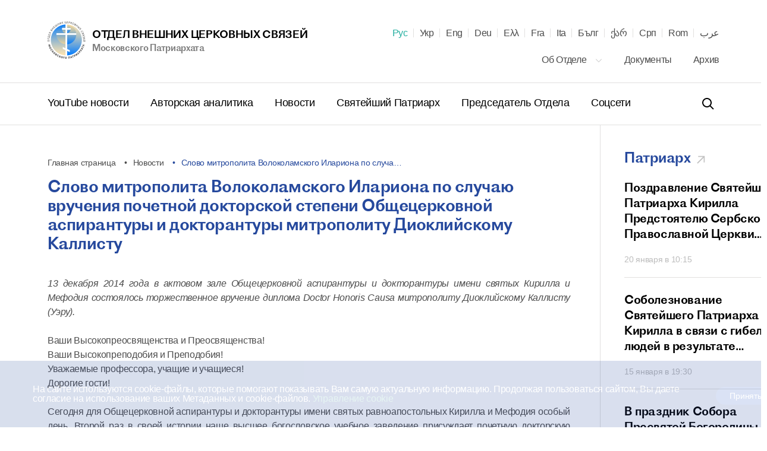

--- FILE ---
content_type: text/html; charset=UTF-8
request_url: https://mospat.ru/ru/news/50819/
body_size: 32906
content:
<!DOCTYPE html>

<html lang="ru" id="html" class="state-lang-ru ">
<head>
<!-- Global site tag (gtag.js) - Google Analytics -->
<script async src="https://www.googletagmanager.com/gtag/js?id=UA-3957323-1"></script>
<script>
  window.dataLayer = window.dataLayer || [];
  function gtag(){dataLayer.push(arguments);}
  gtag('js', new Date());

  gtag('config', 'UA-3957323-1');
</script>
    <meta charset="utf-8"/>
    <title>Слово митрополита Волоколамского Илариона по случаю вручения почетной докторской степени Общецерковной аспирантуры и докторантуры  митрополиту Диоклийскому Каллисту: новость ОВЦС</title>
    <meta name="description" content="Слово митрополита Волоколамского Илариона по случаю вручения почетной докторской степени Общецерковной аспирантуры и докторантуры  митрополиту Диоклийскому Каллисту. Новостной портал православной религиозной организации Отдела Внешних Церковных Связей Московского Патриархата." />
    <meta http-equiv="X-UA-Compatible" content="IE=edge"/>
    <meta name="format-detection" content="telephone=no">
    <meta name="viewport" id="viewport" content="width=device-width,minimum-scale=1,maximum-scale=1,initial-scale=1,user-scalable=no">
    <meta name="cmsmagazine" content="9fd15f69c95385763dcf768ea3b67e22"/>
    <meta name="theme-color" content="#3e4046"/>
    <meta name="serverid" content="new"/>
    <meta name="yandex-verification" content="18868e1c89a2bcf4" />
    <link rel="stylesheet" href="/h/assets/main.css?nocache=1746"/>
    <link rel="stylesheet" href="/h/assets/custom.css?nocache=1746" />
    <link rel="stylesheet" href="/h/support/support.css?nocache=174617461"/>
    <link rel="canonical" href="https://mospat.ru/ru/news/50819/" />

    
    <link rel="alternate" hreflang="ua" href="https://mospat.ru/ua/news/50819/" />
    <link rel="alternate" hreflang="en" href="https://mospat.ru/en/news/50819/" />
    <link rel="alternate" hreflang="de" href="https://mospat.ru/de/news/50819/" />
    <link rel="alternate" hreflang="gr" href="https://mospat.ru/gr/news/50819/" />
    <link rel="alternate" hreflang="fr" href="https://mospat.ru/fr/news/50819/" />
    <link rel="alternate" hreflang="it" href="https://mospat.ru/it/news/50819/" />
    <link rel="alternate" hreflang="bg" href="https://mospat.ru/bg/news/50819/" />
    <link rel="alternate" hreflang="ge" href="https://mospat.ru/ge/news/50819/" />
    <link rel="alternate" hreflang="sr" href="https://mospat.ru/sr/news/50819/" />
    <link rel="alternate" hreflang="ro" href="https://mospat.ru/ro/news/50819/" />
    <link rel="alternate" hreflang="ar" href="https://mospat.ru/ar/news/50819/" />
    <link rel="alternate" hreflang="ja" href="https://mospat.ru/ja/news/50819/" />

    <meta property="og:url" content="https://mospat.ru/ru/news/50819/" />
    <meta property="og:site_name" content="Отдел внешних церковных связей. Московского Патриархата." />
    <meta property="og:title" content="Слово митрополита Волоколамского Илариона по случаю вручения почетной докторской степени Общецерковной аспирантуры и докторантуры  митрополиту Диоклийскому Каллисту: новость ОВЦС" />
    <meta property="og:description" content="Слово митрополита Волоколамского Илариона по случаю вручения почетной докторской степени Общецерковной аспирантуры и докторантуры  митрополиту Диоклийскому Каллисту. Новостной портал православной религиозной организации Отдела Внешних Церковных Связей Московского Патриархата." />
    <meta property="og:type" content="article" />
    <meta property="og:image" content="https://mospat.ru/h/assets/images/icon180.png" />

    <link rel="apple-touch-icon" href="/h/assets/images/icon57.png"/>
    <link rel="apple-touch-icon" sizes="57x57" href="/h/assets/images/icon57.png"/>
    <link rel="apple-touch-icon" sizes="60x60" href="/h/assets/images/icon60.png">
    <link rel="apple-touch-icon" sizes="72x72" href="/h/assets/images/icon72.png"/>
    <link rel="apple-touch-icon" sizes="76x76" href="/h/assets/images/icon76.png">
    <link rel="apple-touch-icon" sizes="114x114" href="/h/assets/images/icon114.png"/>
    <link rel="apple-touch-icon" sizes="120x120" href="/h/assets/images/icon120.png">
    <link rel="apple-touch-icon" sizes="144x144" href="/h/assets/images/icon144.png">
    <link rel="apple-touch-icon" sizes="152x152" href="/h/assets/images/icon152.png">
    <link rel="apple-touch-icon" sizes="180x180" href="/h/assets/images/icon180.png">
    <link rel="shortcut icon" type="image/png" href="/h/assets/images/favicon.ico"/>

    <script>
        var appConfig = {
            'lang':'ru',
            'startupMessage':{
                'title':false,
                'message':false
            }
        };
        !function(n,e){"object"==typeof exports&&"object"==typeof module?module.exports=e():"function"==typeof define&&define.amd?define([],e):"object"==typeof exports?exports.device=e():n.device=e()}(window,function(){return function(n){var e={};function o(t){if(e[t])return e[t].exports;var r=e[t]={i:t,l:!1,exports:{}};return n[t].call(r.exports,r,r.exports,o),r.l=!0,r.exports}return o.m=n,o.c=e,o.d=function(n,e,t){o.o(n,e)||Object.defineProperty(n,e,{enumerable:!0,get:t})},o.r=function(n){"undefined"!=typeof Symbol&&Symbol.toStringTag&&Object.defineProperty(n,Symbol.toStringTag,{value:"Module"}),Object.defineProperty(n,"__esModule",{value:!0})},o.t=function(n,e){if(1&e&&(n=o(n)),8&e)return n;if(4&e&&"object"==typeof n&&n&&n.__esModule)return n;var t=Object.create(null);if(o.r(t),Object.defineProperty(t,"default",{enumerable:!0,value:n}),2&e&&"string"!=typeof n)for(var r in n)o.d(t,r,function(e){return n[e]}.bind(null,r));return t},o.n=function(n){var e=n&&n.__esModule?function(){return n.default}:function(){return n};return o.d(e,"a",e),e},o.o=function(n,e){return Object.prototype.hasOwnProperty.call(n,e)},o.p="",o(o.s=0)}([function(n,e,o){n.exports=o(1)},function(n,e,o){"use strict";o.r(e);var t="function"==typeof Symbol&&"symbol"==typeof Symbol.iterator?function(n){return typeof n}:function(n){return n&&"function"==typeof Symbol&&n.constructor===Symbol&&n!==Symbol.prototype?"symbol":typeof n},r=window.device,i={},a=[];window.device=i;var c=window.document.documentElement,d=window.navigator.userAgent.toLowerCase(),u=["googletv","viera","smarttv","internet.tv","netcast","nettv","appletv","boxee","kylo","roku","dlnadoc","pov_tv","hbbtv","ce-html"];function l(n,e){return-1!==n.indexOf(e)}function s(n){return l(d,n)}function f(n){return c.className.match(new RegExp(n,"i"))}function b(n){var e=null;f(n)||(e=c.className.replace(/^\s+|\s+$/g,""),c.className=e+" "+n)}function p(n){f(n)&&(c.className=c.className.replace(" "+n,""))}function w(){i.landscape()?(p("portrait"),b("landscape"),y("landscape")):(p("landscape"),b("portrait"),y("portrait")),v()}function y(n){for(var e=0;e<a.length;e++)a[e](n)}i.macos=function(){return s("mac")},i.ios=function(){return i.iphone()||i.ipod()||i.ipad()},i.iphone=function(){return!i.windows()&&s("iphone")},i.ipod=function(){return s("ipod")},i.ipad=function(){var n="MacIntel"===navigator.platform&&navigator.maxTouchPoints>1;return s("ipad")||n},i.android=function(){return!i.windows()&&s("android")},i.androidPhone=function(){return i.android()&&s("mobile")},i.androidTablet=function(){return i.android()&&!s("mobile")},i.blackberry=function(){return s("blackberry")||s("bb10")},i.blackberryPhone=function(){return i.blackberry()&&!s("tablet")},i.blackberryTablet=function(){return i.blackberry()&&s("tablet")},i.windows=function(){return s("windows")},i.windowsPhone=function(){return i.windows()&&s("phone")},i.windowsTablet=function(){return i.windows()&&s("touch")&&!i.windowsPhone()},i.fxos=function(){return(s("(mobile")||s("(tablet"))&&s(" rv:")},i.fxosPhone=function(){return i.fxos()&&s("mobile")},i.fxosTablet=function(){return i.fxos()&&s("tablet")},i.meego=function(){return s("meego")},i.cordova=function(){return window.cordova&&"file:"===location.protocol},i.nodeWebkit=function(){return"object"===t(window.process)},i.mobile=function(){return i.androidPhone()||i.iphone()||i.ipod()||i.windowsPhone()||i.blackberryPhone()||i.fxosPhone()||i.meego()},i.tablet=function(){return i.ipad()||i.androidTablet()||i.blackberryTablet()||i.windowsTablet()||i.fxosTablet()},i.desktop=function(){return!i.tablet()&&!i.mobile()},i.television=function(){for(var n=0;n<u.length;){if(s(u[n]))return!0;n++}return!1},i.portrait=function(){return screen.orientation&&Object.prototype.hasOwnProperty.call(window,"onorientationchange")?l(screen.orientation.type,"portrait"):i.ios()&&Object.prototype.hasOwnProperty.call(window,"orientation")?90!==Math.abs(window.orientation):window.innerHeight/window.innerWidth>1},i.landscape=function(){return screen.orientation&&Object.prototype.hasOwnProperty.call(window,"onorientationchange")?l(screen.orientation.type,"landscape"):i.ios()&&Object.prototype.hasOwnProperty.call(window,"orientation")?90===Math.abs(window.orientation):window.innerHeight/window.innerWidth<1},i.noConflict=function(){return window.device=r,this},i.ios()?i.ipad()?b("ios ipad tablet"):i.iphone()?b("ios iphone mobile"):i.ipod()&&b("ios ipod mobile"):i.macos()?b("macos desktop"):i.android()?i.androidTablet()?b("android tablet"):b("android mobile"):i.blackberry()?i.blackberryTablet()?b("blackberry tablet"):b("blackberry mobile"):i.windows()?i.windowsTablet()?b("windows tablet"):i.windowsPhone()?b("windows mobile"):b("windows desktop"):i.fxos()?i.fxosTablet()?b("fxos tablet"):b("fxos mobile"):i.meego()?b("meego mobile"):i.nodeWebkit()?b("node-webkit"):i.television()?b("television"):i.desktop()&&b("desktop"),i.cordova()&&b("cordova"),i.onChangeOrientation=function(n){"function"==typeof n&&a.push(n)};var m="resize";function h(n){for(var e=0;e<n.length;e++)if(i[n[e]]())return n[e];return"unknown"}function v(){i.orientation=h(["portrait","landscape"])}Object.prototype.hasOwnProperty.call(window,"onorientationchange")&&(m="orientationchange"),window.addEventListener?window.addEventListener(m,w,!1):window.attachEvent?window.attachEvent(m,w):window[m]=w,w(),i.type=h(["mobile","tablet","desktop"]),i.os=h(["ios","iphone","ipad","ipod","android","blackberry","macos","windows","fxos","meego","television"]),v(),e.default=i}]).default});
        (function(m,a,d,vp){
            var w = screen.width;
            if(device.mobile()) {
                document.getElementById(vp).setAttribute('content','width=414, initial-scale=' + (w/m).toFixed(2));
            } else {
                document.getElementById(vp).setAttribute('content','width='+d+',initial-scale=' + (w/d).toFixed(2));
            }
        })(414,1024,1380,'viewport');
    </script>
<!-- Yandex.Metrika counter -->
<script type="text/javascript" >
   (function(m,e,t,r,i,k,a){m[i]=m[i]||function(){(m[i].a=m[i].a||[]).push(arguments)};
   m[i].l=1*new Date();k=e.createElement(t),a=e.getElementsByTagName(t)[0],k.async=1,k.src=r,a.parentNode.insertBefore(k,a)})
   (window, document, "script", "https://mc.yandex.ru/metrika/tag.js", "ym");

   ym(93913, "init", {
        clickmap:true,
        trackLinks:true,
        accurateTrackBounce:true
   });
</script>
<noscript><div><img src="https://mc.yandex.ru/watch/93913" style="position:absolute; left:-9999px;" alt="" /></div></noscript>
<!-- /Yandex.Metrika counter -->

</head>


<body id="body">


<script type="application/ld+json">
    {"@context":"https:\/\/schema.org","@type":"Corporation","name":"\u041e\u0442\u0434\u0435\u043b \u0432\u043d\u0435\u0448\u043d\u0438\u0445 \u0446\u0435\u0440\u043a\u043e\u0432\u043d\u044b\u0445 \u0441\u0432\u044f\u0437\u0435\u0439. \u041c\u043e\u0441\u043a\u043e\u0432\u0441\u043a\u043e\u0433\u043e \u041f\u0430\u0442\u0440\u0438\u0430\u0440\u0445\u0430\u0442\u0430.","url":"https:\/\/mospat.ru\/ru\/","logo":"https:\/\/mospat.ru\/h\/assets\/images\/new-logo.png"}</script>

<script type="application/ld+json">
    {"@context":"https:\/\/schema.org","@type":"LocalBusiness","name":"\u041e\u0442\u0434\u0435\u043b \u0432\u043d\u0435\u0448\u043d\u0438\u0445 \u0446\u0435\u0440\u043a\u043e\u0432\u043d\u044b\u0445 \u0441\u0432\u044f\u0437\u0435\u0439. \u041c\u043e\u0441\u043a\u043e\u0432\u0441\u043a\u043e\u0433\u043e \u041f\u0430\u0442\u0440\u0438\u0430\u0440\u0445\u0430\u0442\u0430.","image":"https:\/\/mospat.ru\/h\/assets\/images\/new-logo.png","@id":"https:\/\/mospat.ru\/ru\/","url":"https:\/\/mospat.ru\/ru\/","telephone":"+74959556777","address":{"@type":"PostalAddress","addressCountry":"\u0420\u043e\u0441\u0441\u0438\u044f","addressLocality":"\u041c\u043e\u0441\u043a\u0432\u0430","streetAddress":"\u0414\u0430\u043d\u0438\u043b\u043e\u0432\u0441\u043a\u0438\u0439 \u0432\u0430\u043b, 22","postalCode":"115191"}}</script>


<div class="main-layout">
    <div class="main-layout-content">

        <header class="is-global-header">

            <div class="gh-upper wrapper">

                <a href="#" class="gh-search-open for-mobile">
                    <svg width="24" height="24" viewBox="0 0 24 24" fill="none" xmlns="http://www.w3.org/2000/svg">
                        <path fill-rule="evenodd" clip-rule="evenodd" d="M10 18C5.58172 18 2 14.4183 2 10C2 5.58172 5.58172 2 10 2C14.4183 2 18 5.58172 18 10C18 11.8487 17.3729 13.551 16.3199 14.9056L21.7071 20.2929L20.2929 21.7071L14.9056 16.3199C13.551 17.3729 11.8487 18 10 18ZM16 10C16 13.3137 13.3137 16 10 16C6.68629 16 4 13.3137 4 10C4 6.68629 6.68629 4 10 4C13.3137 4 16 6.68629 16 10Z" fill="black"></path>
                    </svg>
                    <span class="gh-search-open-close"></span>
                </a>

                <a href="/ru/">
                    <div class="gh-logo">
                        <img src="/h/assets/images/new-logo.png">
                    </div>
                    <div class="gh-logo-aside">
                        <span class="uppercase">Отдел внешних церковных связей</span>
                        <br>
                        <span class="description">Московского Патриархата</span>
                    </div>
                    <div class="gh-logo-aside for-mobile">
                        <span class="uppercase">Отдел внешних церковных связей</span>
                        <span class="description uppercase">Московского Патриархата</span>
                    </div>
                </a>

                <a href="#" class="gh-burger for-mobile">
                    <i></i>
                    <i></i>
                    <i></i>
                </a>

                

<div class="gh-lang">

    <div id="lang-dd" class="dd-content">
                                <li>
                <a class="state-active" title="Русский" href="/ru/news/50819/" data-lang-link="ru" data-label="">
                    Рус                </a>

            </li>
                                <li>
                <a class="" title="Українська" href="/ua/news/50819/" data-lang-link="ua" data-label="Матеріал доступний на&nbsp;наступних мовах">
                    Укр                </a>

            </li>
                                <li>
                <a class="" title="English" href="/en/news/50819/" data-lang-link="en" data-label="Page is available in the following languages">
                    Eng                </a>

            </li>
                                <li>
                <a class="" title="Deutsch" href="/de/news/50819/" data-lang-link="de" data-label="Dieses Material ist in den folgenden Sprachen verfügbar">
                    Deu                </a>

            </li>
                                <li>
                <a class="" title="Ελληνικά" href="/gr/news/50819/" data-lang-link="gr" data-label="Αυτό το υλικό είναι διαθέσιμο στις ακόλουθες γλώσσες">
                    Ελλ                </a>

            </li>
                                <li>
                <a class="" title="Français" href="/fr/news/50819/" data-lang-link="fr" data-label="Article disponible en">
                    Fra                </a>

            </li>
                                <li>
                <a class="" title="Italiano" href="/it/news/50819/" data-lang-link="it" data-label="Questo materiale è disponibile nelle seguenti lingue">
                    Ita                </a>

            </li>
                                <li>
                <a class="" title="Български" href="/bg/news/50819/" data-lang-link="bg" data-label="Този материал е достъпен на следните езици">
                    Бълг                </a>

            </li>
                                <li>
                <a class="" title="ქართველი" href="/ge/news/50819/" data-lang-link="ge" data-label="ეს მასალა ხელმისაწვდომია შემდეგ ენებზე">
                    ქარ                </a>

            </li>
                                <li>
                <a class="" title="Српски" href="/sr/news/50819/" data-lang-link="sr" data-label="Овај материјал је доступан на следећим језицима">
                    Срп                </a>

            </li>
                                <li>
                <a class="" title="Română" href="/ro/news/50819/" data-lang-link="ro" data-label="Acest material este disponibil în următoarele limbi">
                    Rom                </a>

            </li>
                                <li>
                <a class="" title="عرب" href="/ar/news/50819/" data-lang-link="ar" data-label="هذه المادة متوفرة باللغات التالية">
                    عرب                </a>

            </li>
                        </div>
</div>

<nav class="gh-nav-upper">


    <div class="dropdown">
        <a class="dd-btn" href="/ru/department/">
            Об Отделе            <svg width="14" height="14" viewBox="0 0 14 14" fill="none" xmlns="http://www.w3.org/2000/svg">
                <path fill-rule="evenodd" clip-rule="evenodd" d="M11.2542 4.25415L12.0791 5.07911L6.99998 10.1583L1.92084 5.07911L2.7458 4.25415L6.99998 8.50834L11.2542 4.25415Z" fill="#BDBDBD"></path>
            </svg>
        </a>
        <div class="dd-content">
            <a href="/ru/department/history/">
                История Отдела            </a>
            <a href="/ru/department/contacts/">
                Контакты            </a>
                    </div>
    </div>

    <a href="/ru/documents/">
        Документы    </a>
    <a href="/ru/archive/">
        Архив    </a>

</nav>
            </div>

            <div class="gh-lower-expander">
                <div class="gh-lower wrapper">
                    
<nav class="gh-nav-lower">
    <a href="/ru/tv-news/">
        YouTube новости    </a>
    <a href="/ru/authors-analytics/">
        Авторская аналитика    </a>
    <a href="/ru/news/">
        Новости    </a>
    <a href="/ru/patriarch/">
        Святейший Патриарх    </a>
    <a href="/ru/chairman/">
        Председатель Отдела    </a>
    <a href="/ru/social/">
        Соцсети    </a>
</nav>
                    <div class="is-header-search" data-is="headerSearch">
                        <div class="hs-parent">
                            <form class="hs-form" action="/ru/search/">
                                <input class="hs-input" placeholder="Поиск" tabindex="-1" name="q">
                                <a class="hs-submit" href="#">
                                    <svg width="24" height="24" viewBox="0 0 24 24" fill="none" xmlns="http://www.w3.org/2000/svg">
                                        <path fill-rule="evenodd" clip-rule="evenodd" d="M10 18C5.58172 18 2 14.4183 2 10C2 5.58172 5.58172 2 10 2C14.4183 2 18 5.58172 18 10C18 11.8487 17.3729 13.551 16.3199 14.9056L21.7071 20.2929L20.2929 21.7071L14.9056 16.3199C13.551 17.3729 11.8487 18 10 18ZM16 10C16 13.3137 13.3137 16 10 16C6.68629 16 4 13.3137 4 10C4 6.68629 6.68629 4 10 4C13.3137 4 16 6.68629 16 10Z" fill="black"></path>
                                    </svg>
                                </a>
                            </form>
                        </div>
                    </div>

                </div>
            </div>

        </header>


        <div class="mobile-menu for-mobile" data-is="mobileMenu">
            

<ul class="mobile-menu__main">
    <li>
        <a href="/ru/tv-news/">
            YouTube новости        </a>
    </li>
    <li>
        <a href="/ru/authors-analytics/">
            Авторская аналитика        </a>
    </li>
    <li>
        <a href="/ru/news/">
            Новости        </a>
    </li>
    <li>
        <a href="/ru/patriarch/">
            Святейший Патриарх        </a>
    </li>
    <li>
        <a href="/ru/chairman/">
            Председатель Отдела        </a>
    </li>
    <li>
        <a href="/ru/social/">
            Соцсети        </a>
    </li>
</ul>

<ul class="mobile-menu__secondary">
            <li>
            <a href="/ru/department/">
                Об Отделе            </a>
            <button class="mobile-menu__secondary__arrow" type="button"></button>
            <ul>
                <li>
                    <a href="/ru/department/history/">
                        История Отдела                    </a>
                </li>
                <li>
                    <a href="/ru/department/contacts/">
                        Контакты                    </a>
                </li>
                            </ul>
        </li>
        <li>
        <a href="/ru/documents/">
            Документы        </a>
    </li>
    <li>
        <a href="/ru/archive/">
            Архив        </a>
    </li>
            <li>
            <a href="https://church-and-time.ru/" target="_blank" rel="nofollow">
                Журнал «Церковь и&nbsp;Время»
            </a>
        </li>
    </ul>



        </div>

        <div class="is-header-search for-mobile" data-is="mobileSearch">
            <div class="is-header-search-back"></div>
            <div class="hs-parent">
                <form class="hs-form" action="/ru/search/">
                    <input class="hs-input" placeholder="Поиск" tabindex="-1" name="q">
                    <button class="hs-submit" type="submit">
                        <svg width="24" height="24" viewBox="0 0 24 24" fill="none" xmlns="http://www.w3.org/2000/svg">
                            <path fill-rule="evenodd" clip-rule="evenodd" d="M10 18C5.58172 18 2 14.4183 2 10C2 5.58172 5.58172 2 10 2C14.4183 2 18 5.58172 18 10C18 11.8487 17.3729 13.551 16.3199 14.9056L21.7071 20.2929L20.2929 21.7071L14.9056 16.3199C13.551 17.3729 11.8487 18 10 18ZM16 10C16 13.3137 13.3137 16 10 16C6.68629 16 4 13.3137 4 10C4 6.68629 6.68629 4 10 4C13.3137 4 16 6.68629 16 10Z" fill="black"></path>
                        </svg>
                    </button>
                </form>
            </div>
        </div>


        
    <div class="is-cookie-consent" data-is="isCookieConsent">
        <div class="icc-close" id="ccn-close">
            <div class="is-button-d">
                Принять            </div>
        </div>
        <div class="icc-text">
            <p class="state-white">

                На сайте используются cookie-файлы, которые помогают показывать Вам самую актуальную информацию. Продолжая пользоваться сайтом, Вы даете согласие на использование ваших Метаданных и cookie-файлов.
                <a href="/ru/cookie-policy/">
                    Управление cookie                </a>
            </p>
        </div>
    </div>




<div class="page-default">
    

<section class="wrapper wrapper--flex">

    <div class="wrapper-b">

        
<div class="is-breadcrumbs">
    <div class="bc-list">

        
                            <a class="bc-item" href="/ru/" title="Главная страница">
                    Главная страница                </a>
            
        
                            <a class="bc-item" href="/ru/news/" title="Новости">
                    Новости                </a>
            
        
                            <div class="bc-item" title="Слово митрополита Волоколамского Илариона по&nbsp;случаю вручения почетной докторской степени Общецерковной аспирантуры и&nbsp;докторантуры  митрополиту Диоклийскому Каллисту">
                    Слово митрополита Волоколамского Илариона по случа…                </div>
            
        
    </div>
</div>

<script type="application/ld+json">
    {"@context":"https:\/\/schema.org\/","@type":"BreadcrumbList","itemListElement":[{"@type":"ListItem","position":1,"name":"\u0413\u043b\u0430\u0432\u043d\u0430\u044f \u0441\u0442\u0440\u0430\u043d\u0438\u0446\u0430","item":"https:\/\/mospat.ru\/ru\/"},{"@type":"ListItem","position":2,"name":"\u041d\u043e\u0432\u043e\u0441\u0442\u0438","item":"https:\/\/mospat.ru\/ru\/news\/"},{"@type":"ListItem","position":3,"name":"\u0421\u043b\u043e\u0432\u043e \u043c\u0438\u0442\u0440\u043e\u043f\u043e\u043b\u0438\u0442\u0430 \u0412\u043e\u043b\u043e\u043a\u043e\u043b\u0430\u043c\u0441\u043a\u043e\u0433\u043e \u0418\u043b\u0430\u0440\u0438\u043e\u043d\u0430 \u043f\u043e\u00a0\u0441\u043b\u0443\u0447\u0430\u2026","item":""}]}</script>

        <h1 class="mar-40 state-xs">
            Слово митрополита Волоколамского Илариона по&nbsp;случаю вручения почетной докторской степени Общецерковной аспирантуры и&nbsp;докторантуры  митрополиту Диоклийскому Каллисту        </h1>


        
        
        
        <section class="is-style is-style-imported ">
            <p><em>13 декабря 2014 года в актовом зале Общецерковной аспирантуры и докторантуры имени святых Кирилла и Мефодия состоялось торжественное вручение диплома Doctor Honoris Causa митрополиту Диоклийскому Каллисту (Уэру).</em></p>
<p>Ваши Высокопреосвященства и Преосвященства!<br />
Ваши Высокопреподобия и Преподобия!<br />
Уважаемые профессора, учащие и учащиеся!<br />
Дорогие гости!</p>
<p>Сегодня для Общецерковной аспирантуры и докторантуры имени святых равноапостольных Кирилла и Мефодия особый день. Второй раз в своей истории наше высшее богословское учебное заведение присуждает почетную докторскую степень. И для нас большая честь и радость, что по благословению Святейшего Патриарха Московского и всея Руси Кирилла степень доктора богословия <em>honoris</em> <em>causa</em> вручается одному из виднейших православных иерархов современности митрополиту Диоклийскому Каллисту.</p>
<p>Его Высокопреосвященство митрополит Каллист родился в 1934 году в Великобритании в англиканской семье, воспитывался в знаменитой Вестминстерской школе и с отличием закончил классическое отделение и богословский факультет Оксфордского университета. Докторская диссертация, которую Владыка Каллист защитил в Оксфорде, была посвящена учению преподобного Марка Подвижника. В самом начале своего академического пути Владыка Каллист избрал в качестве основной области своих исследований патрологию, которой он остается верен на протяжении уже многих десятилетий научной деятельности.</p>
<p>В возрасте 24 лет будущий Владыка Каллист принял Православие. Свой путь внутри Православной Церкви он начал с монастыря святого Иоанна Богослова на острове Патмос, где в 1966 году принял монашеский постриг.</p>
<p>По возвращении в Великобританию иеромонах Каллист был назначен на пост лектора по восточнохристианским исследованиям в Оксфорде, который он занимал на протяжении 45 лет. На этом посту он стал преемником Николая Зернова, для которого он и был изначально учрежден в 1947 году.</p>
<p>В 1982 году иеромонах Каллист был рукоположен в сан епископа Диоклийского, викарного епископа Константинопольского Патриархата в Великобритании, и возглавил греческий православный приход в Оксфорде. В 2007 году возведен в сан митрополита.</p>
<p>За годы своего преподавания в Оксфорде Владыка Каллист воспитал многих исследователей православного богословия и наследия святых отцов, которые сегодня представляют Православную Церковь на огромном пространстве западного и восточного мира от Нью-Йорка до Москвы. Среди учеников Владыки — видные иерархи Поместных Православных Церквей, крупные богословы, работающие в сфере патристики и церковной истории, представители иных христианских конфессий.</p>
<p>Владыка Каллист обладает особой харизмой лектора, в чем на протяжении почти полувека могли убедиться сотни и тысячи его слушателей. Скрашенные добрым английским юмором, его лекции, даже когда он говорит на самые сложные богословские темы, легко воспринимаются самой широкой аудиторией.</p>
<p>Много сил и времени Владыка отдал научному руководству, предполагающему индивидуальные занятия с учениками и чтение их диссертаций. Несколько сотен научных работ, внесший весомый вклад в развитие православного богословия, было подготовлено и защищено под его непосредственным руководством.</p>
<p>Соответственно, сообщество выпускников Владыки Каллиста составляет несколько сотен человек, многие из которых знакомы друг с другом и все чтят своего учителя и наставника. Несколько учеников Владыки, к числу которых принадлежу и я, сегодня присутствуют в этом зале.</p>
<p>За годы своего служения Владыка Каллист принимал участие во многих важных проектах, нацеленных на развитие академического православного богословия и популяризацию Православия на Западе.</p>
<p>Его Высокопреосвященство является председателем групп «Друзья Православия на острове Айона» (Шотландия) и «Друзья горы Афон». Кроме того, Владыка председательствует в Смешанной комиссии по православно-англиканскому диалогу и является членом Смешанной комиссии по диалогу между Католической Церковью и Православной Церковью.</p>
<p>Многие люди на Западе, особенно в англоязычной среде, узнали о Православии из книг митрополита Каллиста. Его книги «Православная Церковь» и «Православный путь» стали международными бестселлерами, многократно переиздавались на английском и в переводе на другие языки. Перу Владыки принадлежат многочисленные переводы творений святых отцов и богослужебных книг на английский язык. Под его руководством и при его непосредственном участии были переведены на английский язык Минея праздничная и Триодь Постная, а также 4 тома «Добротолюбия». Митрополит Каллист – автор книги «Евстратий Аргенти: Исследование о Греческой Церкви под турецким владычеством» и свыше 200 статей на разные темы, связанных с учением православной Церкви или восточной патристикой. Свято-Владимирская духовная семинария в Нью-Йорке в настоящий момент работает над 6-томным собраний сочинений митрополита Каллиста.</p>
<p>Основная тема богословских произведений Владыки Каллиста – православное Предание во всем ее объеме и многообразии. Богатство этого Предания он раскрывает, прежде всего, на материале творений святых отцов, таких как святитель Григорий Нисский, преподобные Марк Подвижник, Максим Исповедник, Исаак Сирин, Симеон Новый Богослов, святитель Григорий Палама.</p>
<p>Большое внимание уделяет митрополит Каллист русской духовной традиции. Именно на русской почве наследие византийского исихазма получило второе дыхание в жизни и подвижничестве таких великих святых, как преподобные Сергий Радонежский, Нил Сорский, Серафим Саровский и Силуан Афонский. Наследию преподобного Силуана митрополит посвятил несколько работ. Его интерес к этой теме обусловлен не только чтением писаний преподобного Силуана, но и личным – на протяжении многих лет – знакомством с ближайшим учеником и сподвижником преподобного Силуана архимандритом Софронием (Сахаровым).</p>
<p>В своих работах митрополит Каллист также часто обращается к теме взаимоотношений между Православием и инославием. Его интерес к этой теме обусловлен особым положением, которое он занимает в западном христианском мире, в свое время перейдя из англиканства в Православие, но при этом оставшись в Англии на преподавательской должности.</p>
<p>Ваше Высокопреосвященство!</p>
<p>За долгие годы своего ревностного служения Православной Церкви и православному богословию Вы заслуженно снискали честь выдающегося богослова, иерарха и учителя.</p>
<p>Бог щедро одарил Вас многими талантами и дарами, которые Вы самоотверженно и без остатка посвятили главному делу своей жизни – изучению и популяризации трудов великих Отцов Православного Востока. Вы изучали труды этих святых, показывая в их наследии непреходящую ценность и являя современному человеку богатство православной традиции.</p>
<p>Вашими стараниями и через Ваши книги многие люди сумели обрести драгоценную жемчужину Христовой веры.</p>
<p>Ваше служение в Великобритании заложило прочную основу для дальнейшего укрепления православной веры и православного богословия на этой земле, показало подлинную ценность диалога между христианами различных исповеданий, укрепило братские отношения между Поместными Православными Церквами.</p>
<p>Дорогой Владыка! Мне как Вашему ученику, а в последние многие годы и соработнику на ниве патристических исследований и межхристианского диалога сегодня особенно приятно, по благословению Святейшего Патриарха Московского и всея Руси Кирилла и по решению Ученого совета Общецерковной аспирантуры и докторантуры, вручить Вам диплом доктора богословия <em>honoris</em> <em>causa</em> в знак признания Ваших выдающихся заслуг перед богословской наукой и перед всем мировым Православием.</p>
<p>Аксиос!</p>        </section>

        
            <div class="is-pub-print">
                <a href="/ru/news/50819/pdf/" target="_blank">
                    <svg xmlns="http://www.w3.org/2000/svg" viewBox="0 0 514 514">
                        <path d="M438 130h-14V76c0-41.35-33.64-75-75-75H165c-41.36 0-75 33.65-75 75v54H76c-41.35 0-75 33.65-75 75v120c0 41.36 33.65 75 75 75h14v68c0 24.81 20.19 45 45 45h244c24.81 0 45-20.19 45-45v-68h14c41.36 0 75-33.64 75-75V205c0-41.35-33.64-75-75-75zM120 76c0-24.81 20.19-45 45-45h184c24.81 0 45 20.19 45 45v54H120V76zm274 392c0 8.27-6.73 15-15 15H135c-8.27 0-15-6.73-15-15V320h274v148zm89-143c0 24.81-20.19 45-45 45h-14v-50h9a15 15 0 000-30H81a15 15 0 000 30h9v50H76c-24.81 0-45-20.19-45-45V205c0-24.81 20.19-45 45-45h362c24.81 0 45 20.19 45 45v120z"></path>
                        <path d="M297 354h-80a15 15 0 000 30h80a15 15 0 000-30zM297 418h-80a15 15 0 000 30h80a15 15 0 000-30zM129 194H81a15 15 0 000 30h48a15 15 0 000-30z"></path>
                    </svg>
                    <span>
                        Распечатать публикацию                    </span>
                </a>
            </div>

        
        

<div class="is-pat-soc bg-begie">
    <div class="ip-social-label">
        Поделиться:
    </div>
    <a href="#" target="_blank" rel="nofollow" title="Поделиться во ВКонтакте" data-gclick="shareLink" data-value="{&quot;service&quot;:&quot;vkontakte&quot;}">
            <svg width="30" height="30" viewBox="0 0 30 30" fill="none" xmlns="http://www.w3.org/2000/svg">
            <path fill-rule="evenodd" clip-rule="evenodd" d="M15.5416 20.7071C15.5416 20.7071 15.8881 20.6693 16.0656 20.4821C16.2281 20.3107 16.2224 19.9871 16.2224 19.9871C16.2224 19.9871 16.2008 18.4763 16.9155 18.2533C17.6198 18.0339 18.5241 19.7143 19.4838 20.3605C20.2088 20.849 20.7591 20.7421 20.7591 20.7421L23.3237 20.7071C23.3237 20.7071 24.6647 20.6259 24.0289 19.5908C23.9763 19.506 23.658 18.8248 22.1226 17.4255C20.514 15.9608 20.73 16.1977 22.6663 13.6637C23.8458 12.1206 24.3172 11.1785 24.1698 10.7757C24.0299 10.3904 23.1622 10.4927 23.1622 10.4927L20.2755 10.5102C20.2755 10.5102 20.0614 10.4816 19.9027 10.5747C19.7477 10.666 19.6472 10.8789 19.6472 10.8789C19.6472 10.8789 19.1908 12.0726 18.5814 13.0885C17.2958 15.2307 16.7821 15.3441 16.5718 15.2113C16.0825 14.9007 16.2046 13.9651 16.2046 13.3005C16.2046 11.2237 16.5257 10.3581 15.5801 10.1341C15.2664 10.0595 15.0354 10.0106 14.2325 10.0023C13.2024 9.99217 12.3309 10.006 11.837 10.2429C11.5083 10.4005 11.2547 10.7526 11.4097 10.7729C11.6003 10.7978 12.0323 10.8872 12.2614 11.1933C12.5572 11.5887 12.5469 12.4755 12.5469 12.4755C12.5469 12.4755 12.7169 14.9201 12.1497 15.2233C11.7609 15.4317 11.2275 15.0067 10.0809 13.0627C9.49397 12.0671 9.05073 10.9665 9.05073 10.9665C9.05073 10.9665 8.96527 10.7609 8.8122 10.6503C8.6272 10.5167 8.36896 10.4752 8.36896 10.4752L5.62593 10.4927C5.62593 10.4927 5.21368 10.5038 5.06248 10.6798C4.9282 10.8356 5.05215 11.1592 5.05215 11.1592C5.05215 11.1592 7.19981 16.0917 9.63201 18.5777C11.8623 20.8564 14.3941 20.7071 14.3941 20.7071H15.5416Z" fill="#26499D"></path>
        </svg>
    </a>
    <a href="#" target="_blank" rel="nofollow" title="Поделиться в Facebook" data-gclick="shareLink" data-value="{&quot;service&quot;:&quot;facebook&quot;}">
        <svg width="30" height="30" viewBox="0 0 30 30" fill="none" xmlns="http://www.w3.org/2000/svg">
            <path fill-rule="evenodd" clip-rule="evenodd" d="M16.0762 24.5836V14.7907H18.7794L19.1377 11.416H16.0762L16.0808 9.72688C16.0808 8.8467 16.1644 8.37509 17.4286 8.37509H19.1186V5H16.4149C13.1674 5 12.0243 6.63709 12.0243 9.39017V11.4163H10V14.791H12.0243V24.5836H16.0762Z" fill="#26499D"></path>
        </svg>
    </a>
    <a href="#" target="_blank" rel="nofollow" title="Поделиться в Telegram" data-gclick="shareLink" data-value="{&quot;service&quot;:&quot;telegram&quot;}">
            <svg width="30" height="30" viewBox="0 0 30 30" fill="none" xmlns="http://www.w3.org/2000/svg">
            <path fill-rule="evenodd" clip-rule="evenodd" d="M12.6682 17.8345L19.9222 23.1938C20.75 23.6505 21.3474 23.4141 21.5536 22.4253L24.5063 8.51084C24.8086 7.29881 24.0443 6.74909 23.2524 7.10861L5.91392 13.7943C4.73041 14.269 4.73731 14.9292 5.69819 15.2235L10.1476 16.6122L20.4486 10.1135C20.9349 9.81857 21.3812 9.9771 21.0149 10.3022" fill="#26499D"></path>
        </svg>
    </a>
    <a href="#" target="_blank" rel="nofollow" title="Поделиться в Twitter" data-gclick="shareLink" data-value="{&quot;service&quot;:&quot;twitter&quot;}">

        <svg width="30" height="30" viewBox="0 0 30 30" fill="none" xmlns="http://www.w3.org/2000/svg">
            <path fill-rule="evenodd" clip-rule="evenodd" d="M14.4609 11.8306L14.4987 12.4535L13.8691 12.3772C11.5776 12.0848 9.57574 11.0934 7.876 9.42824L7.04502 8.60202L6.83098 9.21215C6.37772 10.5722 6.6673 12.0086 7.6116 12.9746C8.11523 13.5085 8.00191 13.5847 7.13316 13.267C6.83098 13.1653 6.56658 13.089 6.5414 13.1272C6.45326 13.2161 6.75544 14.3728 6.99466 14.8304C7.32202 15.466 7.98932 16.0888 8.71958 16.4574L9.33652 16.7498L8.60626 16.7625C7.90118 16.7625 7.876 16.7752 7.95155 17.0421C8.20336 17.8684 9.19802 18.7454 10.306 19.1268L11.0866 19.3937L10.4067 19.8004C9.39947 20.3851 8.21595 20.7156 7.03243 20.7411C6.46585 20.7538 6 20.8046 6 20.8427C6 20.9699 7.53606 21.6817 8.42999 21.9613C11.1118 22.7875 14.2972 22.4316 16.6894 21.0207C18.3892 20.0165 20.0889 18.0209 20.8821 16.0888C21.3102 15.0592 21.7383 13.178 21.7383 12.2755C21.7383 11.6908 21.7761 11.6145 22.4811 10.9154C22.8966 10.5087 23.2869 10.0638 23.3625 9.93668C23.4884 9.69517 23.4758 9.69517 22.8337 9.91126C21.7635 10.2926 21.6124 10.2417 22.1412 9.66975C22.5315 9.263 22.9973 8.52576 22.9973 8.30967C22.9973 8.27154 22.8085 8.33509 22.5944 8.44949C22.3678 8.5766 21.8642 8.76727 21.4865 8.88167L20.8066 9.09775L20.1896 8.67829C19.8497 8.44949 19.3712 8.19527 19.1194 8.119C18.4773 7.94105 17.4952 7.96647 16.9161 8.16985C15.3422 8.74184 14.3476 10.2163 14.4609 11.8306Z" fill="#26499D"></path>
        </svg>
    </a>

</div>

    </div>

    
    <div class="is-sidebar sidebar-aa">
        <div class="sidebar-element" data-is="sidebar">

            
                <div class="sb-item " data-is="sbSwiper">
                    <a href="/ru/news/tag/patriarch/" class="link-arrow">
                        <h4>
                            Патриарх                        </h4>
                        <svg width="24" height="24" viewBox="0 0 24 24" fill="none" xmlns="http://www.w3.org/2000/svg">
                            <path fill-rule="evenodd" clip-rule="evenodd" d="M16.3968 8.86657L6.55172 18.7116L5.28838 17.4483L15.1334 7.60324L7.18338 7.60324L7.18339 5.81662L18.1834 5.81661L18.1834 16.8166L16.3968 16.8166L16.3968 8.86657Z" fill="#C4C4C4"></path>
                        </svg>
                    </a>
                    <div class="swiper-container">
                        <div class="swiper-wrapper">
                                                            <div class="swiper-slide">
                                    <div class="sb-post-list">
                                                                                    <div class="sb-post">
                                                <a href="/ru/news/93950/" class="h5">
                                                    Поздравление Святейшего Патриарха Кирилла Предстоятелю Сербской Православной Церкви с&nbsp;днем крестной славы                                                </a>
                                                <div>
                                                    <p data-jsdate="2026-01-20" data-jstime=" в 10:15">
                                                        20 января в 10:15                                                    </p>
                                                </div>
                                            </div>
                                                                                    <div class="sb-post">
                                                <a href="/ru/news/93935/" class="h5">
                                                    Соболезнование Святейшего Патриарха Кирилла в&nbsp;связи с&nbsp;гибелью людей в&nbsp;результате железнодорожной катастрофы в&nbsp;Таиланде                                                </a>
                                                <div>
                                                    <p data-jsdate="2026-01-15" data-jstime=" в 19:30">
                                                        15 января в 19:30                                                    </p>
                                                </div>
                                            </div>
                                                                                    <div class="sb-post">
                                                <a href="/ru/news/93918/" class="h5">
                                                    В праздник Собора Пресвятой Богородицы Святейший Патриарх Кирилл совершил Литургию в&nbsp;Успенском соборе Московского Кремля                                                </a>
                                                <div>
                                                    <p data-jsdate="2026-01-08" data-jstime=" в 21:00">
                                                        08 января в 21:00                                                    </p>
                                                </div>
                                            </div>
                                                                            </div>
                                </div>
                                                            <div class="swiper-slide">
                                    <div class="sb-post-list">
                                                                                    <div class="sb-post">
                                                <a href="/ru/news/93914/" class="h5">
                                                    В праздник Рождества Христова Святейший Патриарх Кирилл совершил великую вечерню в&nbsp;Храме Христа Спасителя                                                </a>
                                                <div>
                                                    <p data-jsdate="2026-01-07" data-jstime=" в 19:45">
                                                        07 января в 19:45                                                    </p>
                                                </div>
                                            </div>
                                                                                    <div class="sb-post">
                                                <a href="/ru/news/93912/" class="h5">
                                                    Рождественское поздравление Святейшего Патриарха Кирилла Предстоятелям Поместных Православных Церквей                                                </a>
                                                <div>
                                                    <p data-jsdate="2026-01-07" data-jstime=" в 12:00">
                                                        07 января в 12:00                                                    </p>
                                                </div>
                                            </div>
                                                                                    <div class="sb-post">
                                                <a href="/ru/news/93913/" class="h5">
                                                    Председатель ОВЦС направил Рождественские поздравления Предстоятелям Поместных Православных Церквей                                                </a>
                                                <div>
                                                    <p data-jsdate="2026-01-07" data-jstime=" в 11:59">
                                                        07 января в 11:59                                                    </p>
                                                </div>
                                            </div>
                                                                            </div>
                                </div>
                                                            <div class="swiper-slide">
                                    <div class="sb-post-list">
                                                                                    <div class="sb-post">
                                                <a href="/ru/news/93910/" class="h5">
                                                    Святейший Патриарх Кирилл поздравил ряд&nbsp;глав иностранных государств с&nbsp;Рождеством Христовым и&nbsp;Новолетием                                                </a>
                                                <div>
                                                    <p data-jsdate="2026-01-07" data-jstime=" в 11:00">
                                                        07 января в 11:00                                                    </p>
                                                </div>
                                            </div>
                                                                                    <div class="sb-post">
                                                <a href="/ru/news/93909/" class="h5">
                                                    Святейший Патриарх Кирилл поздравил Предстоятелей Древних Восточных Церквей, празднующих Рождество по&nbsp;юлианскому календарю                                                </a>
                                                <div>
                                                    <p data-jsdate="2026-01-07" data-jstime=" в 10:00">
                                                        07 января в 10:00                                                    </p>
                                                </div>
                                            </div>
                                                                                    <div class="sb-post">
                                                <a href="/ru/news/93907/" class="h5">
                                                    Рождественское послание Патриарха Московского и&nbsp;всея Руси КИРИЛЛА                                                </a>
                                                <div>
                                                    <p data-jsdate="2026-01-06" data-jstime=" в 09:00">
                                                        06 января в 09:00                                                    </p>
                                                </div>
                                            </div>
                                                                            </div>
                                </div>
                                                            <div class="swiper-slide">
                                    <div class="sb-post-list">
                                                                                    <div class="sb-post">
                                                <a href="/ru/news/93905/" class="h5">
                                                    Поздравление Святейшего Патриарха Кирилла митрополиту Филиппопольскому Нифону с&nbsp;тезоименитством                                                </a>
                                                <div>
                                                    <p data-jsdate="2026-01-05" data-jstime=" в 11:00">
                                                        05 января в 11:00                                                    </p>
                                                </div>
                                            </div>
                                                                                    <div class="sb-post">
                                                <a href="/ru/news/93899/" class="h5">
                                                    Поздравление Святейшего Патриарха Кирилла Блаженнейшему Архиепископу Тиранскому Иоанну с&nbsp;70-летием со&nbsp;дня рождения                                                </a>
                                                <div>
                                                    <p data-jsdate="2026-01-01" data-jstime=" в 18:00">
                                                        01 января в 18:00                                                    </p>
                                                </div>
                                            </div>
                                                                                    <div class="sb-post">
                                                <a href="/ru/news/93893/" class="h5">
                                                    Соболезнование Святейшего Патриарха Кирилла в&nbsp;связи с&nbsp;кончиной дипломата П.В. Стегния                                                </a>
                                                <div>
                                                    <p data-jsdate="2025-12-28" data-jstime=" в 16:00">
                                                        28 декабря 2025 в 16:00                                                    </p>
                                                </div>
                                            </div>
                                                                            </div>
                                </div>
                                                            <div class="swiper-slide">
                                    <div class="sb-post-list">
                                                                                    <div class="sb-post">
                                                <a href="/ru/news/93890/" class="h5">
                                                    ЖУРНАЛЫ Священного Синода от&nbsp;26 декабря 2025 года                                                </a>
                                                <div>
                                                    <p data-jsdate="2025-12-26" data-jstime=" в 16:16">
                                                        26 декабря 2025 в 16:16                                                    </p>
                                                </div>
                                            </div>
                                                                                    <div class="sb-post">
                                                <a href="/ru/news/93885/" class="h5">
                                                    Святейший Патриарх Кирилл возглавил последнее в&nbsp;2025 году заседание Священного Синода Русской Православной Церкви                                                </a>
                                                <div>
                                                    <p data-jsdate="2025-12-26" data-jstime=" в 12:00">
                                                        26 декабря 2025 в 12:00                                                    </p>
                                                </div>
                                            </div>
                                                                                    <div class="sb-post">
                                                <a href="/ru/news/93886/" class="h5">
                                                    Соболезнование Святейшего Патриарха Кирилла в&nbsp;связи с&nbsp;кончиной супруги председателя Центрального духовного управления мусульман России                                                </a>
                                                <div>
                                                    <p data-jsdate="2025-12-26" data-jstime=" в 10:00">
                                                        26 декабря 2025 в 10:00                                                    </p>
                                                </div>
                                            </div>
                                                                            </div>
                                </div>
                                                    </div>
                    </div>
                                            <nav class="swiper-controls controls-aa">
                            <div class="slider-main-prev">
                                <div class="is-button-b">
                                    <svg width="19" height="18" viewBox="0 0 19 18" fill="none" xmlns="http://www.w3.org/2000/svg">
                                        <path class="btn-svg" fill-rule="evenodd" clip-rule="evenodd" d="M4.41421 8L19 8L19 10L4.41421 10L10.7071 16.2929L9.29289 17.7071L0.585788 9L9.29289 0.292894L10.7071 1.70711L4.41421 8Z" fill="black"></path>
                                    </svg>
                                </div>
                            </div>
                            <div class="slider-main-next">
                                <div class="is-button-b">
                                    <svg width="19" height="18" viewBox="0 0 19 18" fill="none" xmlns="http://www.w3.org/2000/svg">
                                        <path class="btn-svg" fill-rule="evenodd" clip-rule="evenodd" d="M14.5858 8L-8.48622e-07 8L-6.73777e-07 10L14.5858 10L8.29289 16.2929L9.70711 17.7071L18.4142 9L9.70711 0.292894L8.29289 1.70711L14.5858 8Z" fill="black"></path>
                                    </svg>
                                </div>
                            </div>
                        </nav>
                                    </div>

            
                <div class="sb-item bg-begie" data-is="sbSwiper">
                    <a href="/ru/news/tag/chairman/" class="link-arrow">
                        <h4>
                            Председатель Отдела                        </h4>
                        <svg width="24" height="24" viewBox="0 0 24 24" fill="none" xmlns="http://www.w3.org/2000/svg">
                            <path fill-rule="evenodd" clip-rule="evenodd" d="M16.3968 8.86657L6.55172 18.7116L5.28838 17.4483L15.1334 7.60324L7.18338 7.60324L7.18339 5.81662L18.1834 5.81661L18.1834 16.8166L16.3968 16.8166L16.3968 8.86657Z" fill="#C4C4C4"></path>
                        </svg>
                    </a>
                    <div class="swiper-container">
                        <div class="swiper-wrapper">
                                                            <div class="swiper-slide">
                                    <div class="sb-post-list">
                                                                                    <div class="sb-post">
                                                <a href="/ru/news/93952/" class="h5">
                                                    Состоялась встреча председателя ОВЦС с&nbsp;послом Австрии в&nbsp;России                                                </a>
                                                <div>
                                                    <p data-jsdate="2026-01-20" data-jstime=" в 13:30">
                                                        20 января в 13:30                                                    </p>
                                                </div>
                                            </div>
                                                                                    <div class="sb-post">
                                                <a href="/ru/news/93951/" class="h5">
                                                    Председатель ОВЦС поздравил Святейшего Патриарха Сербского Порфирия с&nbsp;днем крестной славы                                                </a>
                                                <div>
                                                    <p data-jsdate="2026-01-20" data-jstime=" в 10:00">
                                                        20 января в 10:00                                                    </p>
                                                </div>
                                            </div>
                                                                                    <div class="sb-post">
                                                <a href="/ru/news/93941/" class="h5">
                                                    Совершено отпевание старейшей сотрудницы Отдела внешних церковных связей З.П. Самсонкиной                                                </a>
                                                <div>
                                                    <p data-jsdate="2026-01-17" data-jstime=" в 14:50">
                                                        17 января в 14:50                                                    </p>
                                                </div>
                                            </div>
                                                                            </div>
                                </div>
                                                            <div class="swiper-slide">
                                    <div class="sb-post-list">
                                                                                    <div class="sb-post">
                                                <a href="/ru/news/93929/" class="h5">
                                                    Митрополит Волоколамский Антоний совершил литию по&nbsp;послам А.И. Мацегоре и&nbsp;А.Г. Карлову                                                </a>
                                                <div>
                                                    <p data-jsdate="2026-01-14" data-jstime=" в 15:30">
                                                        14 января в 15:30                                                    </p>
                                                </div>
                                            </div>
                                                                                    <div class="sb-post">
                                                <a href="/ru/news/93918/" class="h5">
                                                    В праздник Собора Пресвятой Богородицы Святейший Патриарх Кирилл совершил Литургию в&nbsp;Успенском соборе Московского Кремля                                                </a>
                                                <div>
                                                    <p data-jsdate="2026-01-08" data-jstime=" в 21:00">
                                                        08 января в 21:00                                                    </p>
                                                </div>
                                            </div>
                                                                                    <div class="sb-post">
                                                <a href="/ru/news/93911/" class="h5">
                                                    Председатель ОВЦС направил поздравления с&nbsp;Рождеством Христовым и&nbsp;Новолетием зарубежным государственным и&nbsp;общественным деятелям                                                </a>
                                                <div>
                                                    <p data-jsdate="2026-01-07" data-jstime=" в 10:59">
                                                        07 января в 10:59                                                    </p>
                                                </div>
                                            </div>
                                                                            </div>
                                </div>
                                                            <div class="swiper-slide">
                                    <div class="sb-post-list">
                                                                                    <div class="sb-post">
                                                <a href="/ru/news/93908/" class="h5">
                                                    Председатель ОВЦС направил поздравления Предстоятелям Древних Восточных Церквей, празднующих Рождество по&nbsp;старому стилю                                                </a>
                                                <div>
                                                    <p data-jsdate="2026-01-07" data-jstime=" в 09:59">
                                                        07 января в 09:59                                                    </p>
                                                </div>
                                            </div>
                                                                                    <div class="sb-post">
                                                <a href="/ru/news/93904/" class="h5">
                                                    Председатель ОВЦС поздравил митрополита Филиппопольского Нифона с&nbsp;днем тезоименитства                                                </a>
                                                <div>
                                                    <p data-jsdate="2026-01-05" data-jstime=" в 10:59">
                                                        05 января в 10:59                                                    </p>
                                                </div>
                                            </div>
                                                                                    <div class="sb-post">
                                                <a href="/ru/news/93900/" class="h5">
                                                    Председатель ОВЦС поздравил с&nbsp;70-летием Блаженнейшего Архиепископа Тиранского и&nbsp;всей Албании Иоанна                                                </a>
                                                <div>
                                                    <p data-jsdate="2026-01-01" data-jstime=" в 17:59">
                                                        01 января в 17:59                                                    </p>
                                                </div>
                                            </div>
                                                                            </div>
                                </div>
                                                            <div class="swiper-slide">
                                    <div class="sb-post-list">
                                                                                    <div class="sb-post">
                                                <a href="/ru/news/93885/" class="h5">
                                                    Святейший Патриарх Кирилл возглавил последнее в&nbsp;2025 году заседание Священного Синода Русской Православной Церкви                                                </a>
                                                <div>
                                                    <p data-jsdate="2025-12-26" data-jstime=" в 12:00">
                                                        26 декабря 2025 в 12:00                                                    </p>
                                                </div>
                                            </div>
                                                                                    <div class="sb-post">
                                                <a href="/ru/news/93882/" class="h5">
                                                    Состоялось совместное заседание Священного Синода и&nbsp;Высшего Церковного Совета                                                </a>
                                                <div>
                                                    <p data-jsdate="2025-12-25" data-jstime=" в 19:00">
                                                        25 декабря 2025 в 19:00                                                    </p>
                                                </div>
                                            </div>
                                                                                    <div class="sb-post">
                                                <a href="/ru/news/93881/" class="h5">
                                                    Председатель ОВЦС поздравил Предстоятеля Грузинской Православной Церкви с&nbsp;годовщиной интронизации                                                </a>
                                                <div>
                                                    <p data-jsdate="2025-12-25" data-jstime=" в 13:59">
                                                        25 декабря 2025 в 13:59                                                    </p>
                                                </div>
                                            </div>
                                                                            </div>
                                </div>
                                                            <div class="swiper-slide">
                                    <div class="sb-post-list">
                                                                                    <div class="sb-post">
                                                <a href="/ru/news/93877/" class="h5">
                                                    Председатель Отдела внешних церковных связей направил Рождественские поздравления главам инославных Церквей                                                </a>
                                                <div>
                                                    <p data-jsdate="2025-12-25" data-jstime=" в 09:59">
                                                        25 декабря 2025 в 09:59                                                    </p>
                                                </div>
                                            </div>
                                                                                    <div class="sb-post">
                                                <a href="/ru/news/93879/" class="h5">
                                                    Митрополит Волоколамский Антоний принял участие в&nbsp;ежегодном заседании Оргкомитета Дней духовной культуры России в&nbsp;зарубежных странах                                                </a>
                                                <div>
                                                    <p data-jsdate="2025-12-25" data-jstime=" в 09:48">
                                                        25 декабря 2025 в 09:48                                                    </p>
                                                </div>
                                            </div>
                                                                                    <div class="sb-post">
                                                <a href="/ru/news/93868/" class="h5">
                                                    Председатель Отдела внешних церковных связей принял участие в&nbsp;Общем собрании Комиссии Российской Федерации по&nbsp;делам ЮНЕСКО                                                </a>
                                                <div>
                                                    <p data-jsdate="2025-12-23" data-jstime=" в 15:28">
                                                        23 декабря 2025 в 15:28                                                    </p>
                                                </div>
                                            </div>
                                                                            </div>
                                </div>
                                                    </div>
                    </div>
                                            <nav class="swiper-controls controls-aa">
                            <div class="slider-main-prev">
                                <div class="is-button-b">
                                    <svg width="19" height="18" viewBox="0 0 19 18" fill="none" xmlns="http://www.w3.org/2000/svg">
                                        <path class="btn-svg" fill-rule="evenodd" clip-rule="evenodd" d="M4.41421 8L19 8L19 10L4.41421 10L10.7071 16.2929L9.29289 17.7071L0.585788 9L9.29289 0.292894L10.7071 1.70711L4.41421 8Z" fill="black"></path>
                                    </svg>
                                </div>
                            </div>
                            <div class="slider-main-next">
                                <div class="is-button-b">
                                    <svg width="19" height="18" viewBox="0 0 19 18" fill="none" xmlns="http://www.w3.org/2000/svg">
                                        <path class="btn-svg" fill-rule="evenodd" clip-rule="evenodd" d="M14.5858 8L-8.48622e-07 8L-6.73777e-07 10L14.5858 10L8.29289 16.2929L9.70711 17.7071L18.4142 9L9.70711 0.292894L8.29289 1.70711L14.5858 8Z" fill="black"></path>
                                    </svg>
                                </div>
                            </div>
                        </nav>
                                    </div>

            
                <div class="sb-item " data-is="sbSwiper">
                    <a href="/ru/news/tag/sermons/" class="link-arrow">
                        <h4>
                            Проповеди                        </h4>
                        <svg width="24" height="24" viewBox="0 0 24 24" fill="none" xmlns="http://www.w3.org/2000/svg">
                            <path fill-rule="evenodd" clip-rule="evenodd" d="M16.3968 8.86657L6.55172 18.7116L5.28838 17.4483L15.1334 7.60324L7.18338 7.60324L7.18339 5.81662L18.1834 5.81661L18.1834 16.8166L16.3968 16.8166L16.3968 8.86657Z" fill="#C4C4C4"></path>
                        </svg>
                    </a>
                    <div class="swiper-container">
                        <div class="swiper-wrapper">
                                                            <div class="swiper-slide">
                                    <div class="sb-post-list">
                                                                                    <div class="sb-post">
                                                <a href="/ru/news/88265/" class="h5">
                                                    Председатель ОВЦС совершил Литургию в&nbsp;храме Покрова Пресвятой Богородицы в&nbsp;Рубцове                                                </a>
                                                <div>
                                                    <p data-jsdate="2021-10-17" data-jstime=" в 22:00">
                                                        17 октября 2021 в 22:00                                                    </p>
                                                </div>
                                            </div>
                                                                                    <div class="sb-post">
                                                <a href="/ru/news/88252/" class="h5">
                                                    Митрополит Иларион: в&nbsp;день Покрова Пресвятой Богородицы мы&nbsp;прославляем небесное заступничество Матери Божией                                                </a>
                                                <div>
                                                    <p data-jsdate="2021-10-14" data-jstime=" в 22:00">
                                                        14 октября 2021 в 22:00                                                    </p>
                                                </div>
                                            </div>
                                                                                    <div class="sb-post">
                                                <a href="/ru/news/88174/" class="h5">
                                                    Председатель ОВЦС совершил Литургию в&nbsp;престольный праздник московского храма свв. мучеников Михаила и&nbsp;Феодора на&nbsp;Черниговском подворье                                                </a>
                                                <div>
                                                    <p data-jsdate="2021-10-03" data-jstime=" в 20:00">
                                                        03 октября 2021 в 20:00                                                    </p>
                                                </div>
                                            </div>
                                                                            </div>
                                </div>
                                                            <div class="swiper-slide">
                                    <div class="sb-post-list">
                                                                                    <div class="sb-post">
                                                <a href="/ru/news/88004/" class="h5">
                                                    Митрополит Иларион возглавил престольный праздник академического храма Общецерковной аспирантуры                                                </a>
                                                <div>
                                                    <p data-jsdate="2021-09-11" data-jstime=" в 20:00">
                                                        11 сентября 2021 в 20:00                                                    </p>
                                                </div>
                                            </div>
                                                                                    <div class="sb-post">
                                                <a href="/ru/news/87928/" class="h5">
                                                    Митрополит Иларион: Очень многое в&nbsp;жизни человека зависит от&nbsp;веры                                                </a>
                                                <div>
                                                    <p data-jsdate="2021-08-29" data-jstime=" в 23:00">
                                                        29 августа 2021 в 23:00                                                    </p>
                                                </div>
                                            </div>
                                                                                    <div class="sb-post">
                                                <a href="/ru/news/87827/" class="h5">
                                                    Митрополит Иларион: Святой Дух&nbsp;– главное сокровище христианской души                                                 </a>
                                                <div>
                                                    <p data-jsdate="2021-08-01" data-jstime=" в 22:00">
                                                        01 августа 2021 в 22:00                                                    </p>
                                                </div>
                                            </div>
                                                                            </div>
                                </div>
                                                            <div class="swiper-slide">
                                    <div class="sb-post-list">
                                                                                    <div class="sb-post">
                                                <a href="/ru/news/87530/" class="h5">
                                                    Митрополит Иларион: Святость – это&nbsp;постоянное стремление подражать Господу Иисусу Христу                                                </a>
                                                <div>
                                                    <p data-jsdate="2021-06-27" data-jstime=" в 23:00">
                                                        27 июня 2021 в 23:00                                                    </p>
                                                </div>
                                            </div>
                                                                                    <div class="sb-post">
                                                <a href="/ru/news/86811/" class="h5">
                                                    Митрополит Иларион: Будем в&nbsp;любых обстоятельствах жизни сохранять верность Господу Иисусу Христу                                                </a>
                                                <div>
                                                    <p data-jsdate="2021-03-19" data-jstime=" в 15:56">
                                                        19 марта 2021 в 15:56                                                    </p>
                                                </div>
                                            </div>
                                                                                    <div class="sb-post">
                                                <a href="/ru/news/86666/" class="h5">
                                                    Митрополит Иларион: Бог&nbsp;желает не&nbsp;осудить, а&nbsp;спасти нас                                                </a>
                                                <div>
                                                    <p data-jsdate="2021-03-07" data-jstime=" в 22:34">
                                                        07 марта 2021 в 22:34                                                    </p>
                                                </div>
                                            </div>
                                                                            </div>
                                </div>
                                                            <div class="swiper-slide">
                                    <div class="sb-post-list">
                                                                                    <div class="sb-post">
                                                <a href="/ru/news/61156/" class="h5">
                                                    Митрополит Иларион: Встреча с&nbsp;Богом – главная цель в&nbsp;жизни человека                                                 </a>
                                                <div>
                                                    <p data-jsdate="2021-02-15" data-jstime=" в 20:00">
                                                        15 февраля 2021 в 20:00                                                    </p>
                                                </div>
                                            </div>
                                                                                    <div class="sb-post">
                                                <a href="/ru/news/61014/" class="h5">
                                                    Митрополит Иларион: Евангельская история о&nbsp;Закхее учит нас, как&nbsp;реагировать на&nbsp;присутствие Бога в&nbsp;нашей жизни                                                 </a>
                                                <div>
                                                    <p data-jsdate="2021-02-14" data-jstime=" в 19:34">
                                                        14 февраля 2021 в 19:34                                                    </p>
                                                </div>
                                            </div>
                                                                                    <div class="sb-post">
                                                <a href="/ru/news/60765/" class="h5">
                                                    Митрополит Иларион: Достоевский через все&nbsp;свое творчество проповедовал евангельский идеал – Христа                                                </a>
                                                <div>
                                                    <p data-jsdate="2021-02-09" data-jstime=" в 19:02">
                                                        09 февраля 2021 в 19:02                                                    </p>
                                                </div>
                                            </div>
                                                                            </div>
                                </div>
                                                            <div class="swiper-slide">
                                    <div class="sb-post-list">
                                                                                    <div class="sb-post">
                                                <a href="/ru/news/60734/" class="h5">
                                                    Церковь прославляет всех мучеников и&nbsp;исповедников за&nbsp;имя Христово                                                </a>
                                                <div>
                                                    <p data-jsdate="2021-02-07" data-jstime=" в 21:20">
                                                        07 февраля 2021 в 21:20                                                    </p>
                                                </div>
                                            </div>
                                                                                    <div class="sb-post">
                                                <a href="/ru/news/60684/" class="h5">
                                                    Митрополит Иларион: Без&nbsp;наших собственных усилий Бог&nbsp;не сможет нас&nbsp;спасти                                                </a>
                                                <div>
                                                    <p data-jsdate="2021-01-31" data-jstime=" в 20:26">
                                                        31 января 2021 в 20:26                                                    </p>
                                                </div>
                                            </div>
                                                                                    <div class="sb-post">
                                                <a href="/ru/news/60265/" class="h5">
                                                    Митрополит Иларион: Господь всегда нам&nbsp;дает возможность проявить свои способности                                                </a>
                                                <div>
                                                    <p data-jsdate="2021-01-24" data-jstime=" в 21:20">
                                                        24 января 2021 в 21:20                                                    </p>
                                                </div>
                                            </div>
                                                                            </div>
                                </div>
                                                    </div>
                    </div>
                                            <nav class="swiper-controls controls-aa">
                            <div class="slider-main-prev">
                                <div class="is-button-b">
                                    <svg width="19" height="18" viewBox="0 0 19 18" fill="none" xmlns="http://www.w3.org/2000/svg">
                                        <path class="btn-svg" fill-rule="evenodd" clip-rule="evenodd" d="M4.41421 8L19 8L19 10L4.41421 10L10.7071 16.2929L9.29289 17.7071L0.585788 9L9.29289 0.292894L10.7071 1.70711L4.41421 8Z" fill="black"></path>
                                    </svg>
                                </div>
                            </div>
                            <div class="slider-main-next">
                                <div class="is-button-b">
                                    <svg width="19" height="18" viewBox="0 0 19 18" fill="none" xmlns="http://www.w3.org/2000/svg">
                                        <path class="btn-svg" fill-rule="evenodd" clip-rule="evenodd" d="M14.5858 8L-8.48622e-07 8L-6.73777e-07 10L14.5858 10L8.29289 16.2929L9.70711 17.7071L18.4142 9L9.70711 0.292894L8.29289 1.70711L14.5858 8Z" fill="black"></path>
                                    </svg>
                                </div>
                            </div>
                        </nav>
                                    </div>

            
        </div>
    </div>

    <div class="mobile-sidebar for-mobile" data-is="mobileSidebar">
        <ul class="mobile-sidebar__list">
                            <li>
                    <a href="/ru/news/tag/patriarch/" class="link-arrow is-active">
                        <h4>
                            Патриарх                        </h4>
                        <svg width="24" height="24" viewBox="0 0 24 24" xmlns="http://www.w3.org/2000/svg">
                            <path fill-rule="evenodd" clip-rule="evenodd" d="M16.3968 8.86657L6.55172 18.7116L5.28838 17.4483L15.1334 7.60324L7.18338 7.60324L7.18339 5.81662L18.1834 5.81661L18.1834 16.8166L16.3968 16.8166L16.3968 8.86657Z"></path>
                        </svg>
                    </a>
                </li>
                            <li>
                    <a href="/ru/news/tag/chairman/" class="link-arrow ">
                        <h4>
                            Председатель Отдела                        </h4>
                        <svg width="24" height="24" viewBox="0 0 24 24" xmlns="http://www.w3.org/2000/svg">
                            <path fill-rule="evenodd" clip-rule="evenodd" d="M16.3968 8.86657L6.55172 18.7116L5.28838 17.4483L15.1334 7.60324L7.18338 7.60324L7.18339 5.81662L18.1834 5.81661L18.1834 16.8166L16.3968 16.8166L16.3968 8.86657Z"></path>
                        </svg>
                    </a>
                </li>
                            <li>
                    <a href="/ru/news/tag/sermons/" class="link-arrow ">
                        <h4>
                            Проповеди                        </h4>
                        <svg width="24" height="24" viewBox="0 0 24 24" xmlns="http://www.w3.org/2000/svg">
                            <path fill-rule="evenodd" clip-rule="evenodd" d="M16.3968 8.86657L6.55172 18.7116L5.28838 17.4483L15.1334 7.60324L7.18338 7.60324L7.18339 5.81662L18.1834 5.81661L18.1834 16.8166L16.3968 16.8166L16.3968 8.86657Z"></path>
                        </svg>
                    </a>
                </li>
                    </ul>
        <div class="mobile-sidebar__content">
                            <div class="mobile-sidebar__tab is-active">
                    <div class="sb-post-list">
                                                    <div class="sb-post">
                                <a href="/ru/news/93950/" class="h5">
                                    Поздравление Святейшего Патриарха Кирилла Предстоятелю Сербской Православной Церкви с&nbsp;днем крестной славы                                </a>
                                <div>
                                    <p data-jsdate="2026-01-20" data-jstime=" в 10:15">
                                        20 января в 10:15                                    </p>
                                </div>
                            </div>
                                                    <div class="sb-post">
                                <a href="/ru/news/93935/" class="h5">
                                    Соболезнование Святейшего Патриарха Кирилла в&nbsp;связи с&nbsp;гибелью людей в&nbsp;результате железнодорожной катастрофы в&nbsp;Таиланде                                </a>
                                <div>
                                    <p data-jsdate="2026-01-15" data-jstime=" в 19:30">
                                        15 января в 19:30                                    </p>
                                </div>
                            </div>
                                                    <div class="sb-post">
                                <a href="/ru/news/93918/" class="h5">
                                    В праздник Собора Пресвятой Богородицы Святейший Патриарх Кирилл совершил Литургию в&nbsp;Успенском соборе Московского Кремля                                </a>
                                <div>
                                    <p data-jsdate="2026-01-08" data-jstime=" в 21:00">
                                        08 января в 21:00                                    </p>
                                </div>
                            </div>
                                                    <div class="sb-post">
                                <a href="/ru/news/93914/" class="h5">
                                    В праздник Рождества Христова Святейший Патриарх Кирилл совершил великую вечерню в&nbsp;Храме Христа Спасителя                                </a>
                                <div>
                                    <p data-jsdate="2026-01-07" data-jstime=" в 19:45">
                                        07 января в 19:45                                    </p>
                                </div>
                            </div>
                                                    <div class="sb-post">
                                <a href="/ru/news/93912/" class="h5">
                                    Рождественское поздравление Святейшего Патриарха Кирилла Предстоятелям Поместных Православных Церквей                                </a>
                                <div>
                                    <p data-jsdate="2026-01-07" data-jstime=" в 12:00">
                                        07 января в 12:00                                    </p>
                                </div>
                            </div>
                                                    <div class="sb-post">
                                <a href="/ru/news/93913/" class="h5">
                                    Председатель ОВЦС направил Рождественские поздравления Предстоятелям Поместных Православных Церквей                                </a>
                                <div>
                                    <p data-jsdate="2026-01-07" data-jstime=" в 11:59">
                                        07 января в 11:59                                    </p>
                                </div>
                            </div>
                                                    <div class="sb-post">
                                <a href="/ru/news/93910/" class="h5">
                                    Святейший Патриарх Кирилл поздравил ряд&nbsp;глав иностранных государств с&nbsp;Рождеством Христовым и&nbsp;Новолетием                                </a>
                                <div>
                                    <p data-jsdate="2026-01-07" data-jstime=" в 11:00">
                                        07 января в 11:00                                    </p>
                                </div>
                            </div>
                                                    <div class="sb-post">
                                <a href="/ru/news/93909/" class="h5">
                                    Святейший Патриарх Кирилл поздравил Предстоятелей Древних Восточных Церквей, празднующих Рождество по&nbsp;юлианскому календарю                                </a>
                                <div>
                                    <p data-jsdate="2026-01-07" data-jstime=" в 10:00">
                                        07 января в 10:00                                    </p>
                                </div>
                            </div>
                                                    <div class="sb-post">
                                <a href="/ru/news/93907/" class="h5">
                                    Рождественское послание Патриарха Московского и&nbsp;всея Руси КИРИЛЛА                                </a>
                                <div>
                                    <p data-jsdate="2026-01-06" data-jstime=" в 09:00">
                                        06 января в 09:00                                    </p>
                                </div>
                            </div>
                                                    <div class="sb-post">
                                <a href="/ru/news/93905/" class="h5">
                                    Поздравление Святейшего Патриарха Кирилла митрополиту Филиппопольскому Нифону с&nbsp;тезоименитством                                </a>
                                <div>
                                    <p data-jsdate="2026-01-05" data-jstime=" в 11:00">
                                        05 января в 11:00                                    </p>
                                </div>
                            </div>
                                                    <div class="sb-post">
                                <a href="/ru/news/93899/" class="h5">
                                    Поздравление Святейшего Патриарха Кирилла Блаженнейшему Архиепископу Тиранскому Иоанну с&nbsp;70-летием со&nbsp;дня рождения                                </a>
                                <div>
                                    <p data-jsdate="2026-01-01" data-jstime=" в 18:00">
                                        01 января в 18:00                                    </p>
                                </div>
                            </div>
                                                    <div class="sb-post">
                                <a href="/ru/news/93893/" class="h5">
                                    Соболезнование Святейшего Патриарха Кирилла в&nbsp;связи с&nbsp;кончиной дипломата П.В. Стегния                                </a>
                                <div>
                                    <p data-jsdate="2025-12-28" data-jstime=" в 16:00">
                                        28 декабря 2025 в 16:00                                    </p>
                                </div>
                            </div>
                                                    <div class="sb-post">
                                <a href="/ru/news/93890/" class="h5">
                                    ЖУРНАЛЫ Священного Синода от&nbsp;26 декабря 2025 года                                </a>
                                <div>
                                    <p data-jsdate="2025-12-26" data-jstime=" в 16:16">
                                        26 декабря 2025 в 16:16                                    </p>
                                </div>
                            </div>
                                                    <div class="sb-post">
                                <a href="/ru/news/93885/" class="h5">
                                    Святейший Патриарх Кирилл возглавил последнее в&nbsp;2025 году заседание Священного Синода Русской Православной Церкви                                </a>
                                <div>
                                    <p data-jsdate="2025-12-26" data-jstime=" в 12:00">
                                        26 декабря 2025 в 12:00                                    </p>
                                </div>
                            </div>
                                                    <div class="sb-post">
                                <a href="/ru/news/93886/" class="h5">
                                    Соболезнование Святейшего Патриарха Кирилла в&nbsp;связи с&nbsp;кончиной супруги председателя Центрального духовного управления мусульман России                                </a>
                                <div>
                                    <p data-jsdate="2025-12-26" data-jstime=" в 10:00">
                                        26 декабря 2025 в 10:00                                    </p>
                                </div>
                            </div>
                                            </div>
                </div>
                            <div class="mobile-sidebar__tab ">
                    <div class="sb-post-list">
                                                    <div class="sb-post">
                                <a href="/ru/news/93952/" class="h5">
                                    Состоялась встреча председателя ОВЦС с&nbsp;послом Австрии в&nbsp;России                                </a>
                                <div>
                                    <p data-jsdate="2026-01-20" data-jstime=" в 13:30">
                                        20 января в 13:30                                    </p>
                                </div>
                            </div>
                                                    <div class="sb-post">
                                <a href="/ru/news/93951/" class="h5">
                                    Председатель ОВЦС поздравил Святейшего Патриарха Сербского Порфирия с&nbsp;днем крестной славы                                </a>
                                <div>
                                    <p data-jsdate="2026-01-20" data-jstime=" в 10:00">
                                        20 января в 10:00                                    </p>
                                </div>
                            </div>
                                                    <div class="sb-post">
                                <a href="/ru/news/93941/" class="h5">
                                    Совершено отпевание старейшей сотрудницы Отдела внешних церковных связей З.П. Самсонкиной                                </a>
                                <div>
                                    <p data-jsdate="2026-01-17" data-jstime=" в 14:50">
                                        17 января в 14:50                                    </p>
                                </div>
                            </div>
                                                    <div class="sb-post">
                                <a href="/ru/news/93929/" class="h5">
                                    Митрополит Волоколамский Антоний совершил литию по&nbsp;послам А.И. Мацегоре и&nbsp;А.Г. Карлову                                </a>
                                <div>
                                    <p data-jsdate="2026-01-14" data-jstime=" в 15:30">
                                        14 января в 15:30                                    </p>
                                </div>
                            </div>
                                                    <div class="sb-post">
                                <a href="/ru/news/93918/" class="h5">
                                    В праздник Собора Пресвятой Богородицы Святейший Патриарх Кирилл совершил Литургию в&nbsp;Успенском соборе Московского Кремля                                </a>
                                <div>
                                    <p data-jsdate="2026-01-08" data-jstime=" в 21:00">
                                        08 января в 21:00                                    </p>
                                </div>
                            </div>
                                                    <div class="sb-post">
                                <a href="/ru/news/93911/" class="h5">
                                    Председатель ОВЦС направил поздравления с&nbsp;Рождеством Христовым и&nbsp;Новолетием зарубежным государственным и&nbsp;общественным деятелям                                </a>
                                <div>
                                    <p data-jsdate="2026-01-07" data-jstime=" в 10:59">
                                        07 января в 10:59                                    </p>
                                </div>
                            </div>
                                                    <div class="sb-post">
                                <a href="/ru/news/93908/" class="h5">
                                    Председатель ОВЦС направил поздравления Предстоятелям Древних Восточных Церквей, празднующих Рождество по&nbsp;старому стилю                                </a>
                                <div>
                                    <p data-jsdate="2026-01-07" data-jstime=" в 09:59">
                                        07 января в 09:59                                    </p>
                                </div>
                            </div>
                                                    <div class="sb-post">
                                <a href="/ru/news/93904/" class="h5">
                                    Председатель ОВЦС поздравил митрополита Филиппопольского Нифона с&nbsp;днем тезоименитства                                </a>
                                <div>
                                    <p data-jsdate="2026-01-05" data-jstime=" в 10:59">
                                        05 января в 10:59                                    </p>
                                </div>
                            </div>
                                                    <div class="sb-post">
                                <a href="/ru/news/93900/" class="h5">
                                    Председатель ОВЦС поздравил с&nbsp;70-летием Блаженнейшего Архиепископа Тиранского и&nbsp;всей Албании Иоанна                                </a>
                                <div>
                                    <p data-jsdate="2026-01-01" data-jstime=" в 17:59">
                                        01 января в 17:59                                    </p>
                                </div>
                            </div>
                                                    <div class="sb-post">
                                <a href="/ru/news/93885/" class="h5">
                                    Святейший Патриарх Кирилл возглавил последнее в&nbsp;2025 году заседание Священного Синода Русской Православной Церкви                                </a>
                                <div>
                                    <p data-jsdate="2025-12-26" data-jstime=" в 12:00">
                                        26 декабря 2025 в 12:00                                    </p>
                                </div>
                            </div>
                                                    <div class="sb-post">
                                <a href="/ru/news/93882/" class="h5">
                                    Состоялось совместное заседание Священного Синода и&nbsp;Высшего Церковного Совета                                </a>
                                <div>
                                    <p data-jsdate="2025-12-25" data-jstime=" в 19:00">
                                        25 декабря 2025 в 19:00                                    </p>
                                </div>
                            </div>
                                                    <div class="sb-post">
                                <a href="/ru/news/93881/" class="h5">
                                    Председатель ОВЦС поздравил Предстоятеля Грузинской Православной Церкви с&nbsp;годовщиной интронизации                                </a>
                                <div>
                                    <p data-jsdate="2025-12-25" data-jstime=" в 13:59">
                                        25 декабря 2025 в 13:59                                    </p>
                                </div>
                            </div>
                                                    <div class="sb-post">
                                <a href="/ru/news/93877/" class="h5">
                                    Председатель Отдела внешних церковных связей направил Рождественские поздравления главам инославных Церквей                                </a>
                                <div>
                                    <p data-jsdate="2025-12-25" data-jstime=" в 09:59">
                                        25 декабря 2025 в 09:59                                    </p>
                                </div>
                            </div>
                                                    <div class="sb-post">
                                <a href="/ru/news/93879/" class="h5">
                                    Митрополит Волоколамский Антоний принял участие в&nbsp;ежегодном заседании Оргкомитета Дней духовной культуры России в&nbsp;зарубежных странах                                </a>
                                <div>
                                    <p data-jsdate="2025-12-25" data-jstime=" в 09:48">
                                        25 декабря 2025 в 09:48                                    </p>
                                </div>
                            </div>
                                                    <div class="sb-post">
                                <a href="/ru/news/93868/" class="h5">
                                    Председатель Отдела внешних церковных связей принял участие в&nbsp;Общем собрании Комиссии Российской Федерации по&nbsp;делам ЮНЕСКО                                </a>
                                <div>
                                    <p data-jsdate="2025-12-23" data-jstime=" в 15:28">
                                        23 декабря 2025 в 15:28                                    </p>
                                </div>
                            </div>
                                            </div>
                </div>
                            <div class="mobile-sidebar__tab ">
                    <div class="sb-post-list">
                                                    <div class="sb-post">
                                <a href="/ru/news/88265/" class="h5">
                                    Председатель ОВЦС совершил Литургию в&nbsp;храме Покрова Пресвятой Богородицы в&nbsp;Рубцове                                </a>
                                <div>
                                    <p data-jsdate="2021-10-17" data-jstime=" в 22:00">
                                        17 октября 2021 в 22:00                                    </p>
                                </div>
                            </div>
                                                    <div class="sb-post">
                                <a href="/ru/news/88252/" class="h5">
                                    Митрополит Иларион: в&nbsp;день Покрова Пресвятой Богородицы мы&nbsp;прославляем небесное заступничество Матери Божией                                </a>
                                <div>
                                    <p data-jsdate="2021-10-14" data-jstime=" в 22:00">
                                        14 октября 2021 в 22:00                                    </p>
                                </div>
                            </div>
                                                    <div class="sb-post">
                                <a href="/ru/news/88174/" class="h5">
                                    Председатель ОВЦС совершил Литургию в&nbsp;престольный праздник московского храма свв. мучеников Михаила и&nbsp;Феодора на&nbsp;Черниговском подворье                                </a>
                                <div>
                                    <p data-jsdate="2021-10-03" data-jstime=" в 20:00">
                                        03 октября 2021 в 20:00                                    </p>
                                </div>
                            </div>
                                                    <div class="sb-post">
                                <a href="/ru/news/88004/" class="h5">
                                    Митрополит Иларион возглавил престольный праздник академического храма Общецерковной аспирантуры                                </a>
                                <div>
                                    <p data-jsdate="2021-09-11" data-jstime=" в 20:00">
                                        11 сентября 2021 в 20:00                                    </p>
                                </div>
                            </div>
                                                    <div class="sb-post">
                                <a href="/ru/news/87928/" class="h5">
                                    Митрополит Иларион: Очень многое в&nbsp;жизни человека зависит от&nbsp;веры                                </a>
                                <div>
                                    <p data-jsdate="2021-08-29" data-jstime=" в 23:00">
                                        29 августа 2021 в 23:00                                    </p>
                                </div>
                            </div>
                                                    <div class="sb-post">
                                <a href="/ru/news/87827/" class="h5">
                                    Митрополит Иларион: Святой Дух&nbsp;– главное сокровище христианской души                                 </a>
                                <div>
                                    <p data-jsdate="2021-08-01" data-jstime=" в 22:00">
                                        01 августа 2021 в 22:00                                    </p>
                                </div>
                            </div>
                                                    <div class="sb-post">
                                <a href="/ru/news/87530/" class="h5">
                                    Митрополит Иларион: Святость – это&nbsp;постоянное стремление подражать Господу Иисусу Христу                                </a>
                                <div>
                                    <p data-jsdate="2021-06-27" data-jstime=" в 23:00">
                                        27 июня 2021 в 23:00                                    </p>
                                </div>
                            </div>
                                                    <div class="sb-post">
                                <a href="/ru/news/86811/" class="h5">
                                    Митрополит Иларион: Будем в&nbsp;любых обстоятельствах жизни сохранять верность Господу Иисусу Христу                                </a>
                                <div>
                                    <p data-jsdate="2021-03-19" data-jstime=" в 15:56">
                                        19 марта 2021 в 15:56                                    </p>
                                </div>
                            </div>
                                                    <div class="sb-post">
                                <a href="/ru/news/86666/" class="h5">
                                    Митрополит Иларион: Бог&nbsp;желает не&nbsp;осудить, а&nbsp;спасти нас                                </a>
                                <div>
                                    <p data-jsdate="2021-03-07" data-jstime=" в 22:34">
                                        07 марта 2021 в 22:34                                    </p>
                                </div>
                            </div>
                                                    <div class="sb-post">
                                <a href="/ru/news/61156/" class="h5">
                                    Митрополит Иларион: Встреча с&nbsp;Богом – главная цель в&nbsp;жизни человека                                 </a>
                                <div>
                                    <p data-jsdate="2021-02-15" data-jstime=" в 20:00">
                                        15 февраля 2021 в 20:00                                    </p>
                                </div>
                            </div>
                                                    <div class="sb-post">
                                <a href="/ru/news/61014/" class="h5">
                                    Митрополит Иларион: Евангельская история о&nbsp;Закхее учит нас, как&nbsp;реагировать на&nbsp;присутствие Бога в&nbsp;нашей жизни                                 </a>
                                <div>
                                    <p data-jsdate="2021-02-14" data-jstime=" в 19:34">
                                        14 февраля 2021 в 19:34                                    </p>
                                </div>
                            </div>
                                                    <div class="sb-post">
                                <a href="/ru/news/60765/" class="h5">
                                    Митрополит Иларион: Достоевский через все&nbsp;свое творчество проповедовал евангельский идеал – Христа                                </a>
                                <div>
                                    <p data-jsdate="2021-02-09" data-jstime=" в 19:02">
                                        09 февраля 2021 в 19:02                                    </p>
                                </div>
                            </div>
                                                    <div class="sb-post">
                                <a href="/ru/news/60734/" class="h5">
                                    Церковь прославляет всех мучеников и&nbsp;исповедников за&nbsp;имя Христово                                </a>
                                <div>
                                    <p data-jsdate="2021-02-07" data-jstime=" в 21:20">
                                        07 февраля 2021 в 21:20                                    </p>
                                </div>
                            </div>
                                                    <div class="sb-post">
                                <a href="/ru/news/60684/" class="h5">
                                    Митрополит Иларион: Без&nbsp;наших собственных усилий Бог&nbsp;не сможет нас&nbsp;спасти                                </a>
                                <div>
                                    <p data-jsdate="2021-01-31" data-jstime=" в 20:26">
                                        31 января 2021 в 20:26                                    </p>
                                </div>
                            </div>
                                                    <div class="sb-post">
                                <a href="/ru/news/60265/" class="h5">
                                    Митрополит Иларион: Господь всегда нам&nbsp;дает возможность проявить свои способности                                </a>
                                <div>
                                    <p data-jsdate="2021-01-24" data-jstime=" в 21:20">
                                        24 января 2021 в 21:20                                    </p>
                                </div>
                            </div>
                                            </div>
                </div>
                    </div>
    </div>

</section>


<div class="is-multilang-modal" data-is="multilang-modal" data-value="{&quot;modal&quot;:[&quot;ua&quot;,&quot;de&quot;,&quot;gr&quot;,&quot;fr&quot;,&quot;it&quot;,&quot;bg&quot;,&quot;ge&quot;,&quot;sr&quot;,&quot;ro&quot;,&quot;ar&quot;,&quot;ja&quot;],&quot;stub&quot;:&quot;\/news\/&quot;}">
    <div class="is-multilang-modal-content">
        <div class="mmc-header">
            Page is&nbsp;available in&nbsp;the&nbsp;following languages
        </div>
        <div class="mmc-langs">
                            <a href="/ru/news/50819/">
                    Русский                </a>
                            <a href="/en/news/50819/">
                    English                </a>
                    </div>
    </div>
</div>
</div>


            </div>
            <footer class="main-layout-footer">

                                    <div class="is-telegram-subscribe">
                        <div class="ts-wrapper">
                            <div class="ts-label">
                                Подпишитесь на&nbsp;наш телеграм канал, чтобы<br/> быть в&nbsp;курсе актуальных новостей и&nbsp;статей!                            </div>
                            <a class="is-button-new-a" href="https://t.me/mospat_ovcs" target="_blank">
                                Подписаться на&nbsp;телеграм канал                            </a>
                        </div>
                    </div>
                
                <div class="is-global-footer">
                    <div class="gf-upper">

                        

<div class="gf-row row-a wrapper">
    <div class="gf-col">
        <a class="gf-meta meta-a h" href="/ru/patriarch/">
            Святейший Патриарх        </a> 

                    <a class="gf-meta meta-a" href="/ru/news/tag/patriarch/">
                Новости            </a>
                <div class="gf-sep sep-a"></div>

        <a class="gf-meta meta-a h" href="/ru/chairman/">
            Председатель Отдела        </a>
                    <a class="gf-meta meta-a "
				href="/ru/news/tag/chairman/">Новости</a>
                    <a class="gf-meta meta-a h"
				href="/ru/news/tag/sermons/">Проповеди</a>
        
                    <a class="gf-meta meta-a h" href="/ru/news/tag/speeches/">
                Выступления            </a>
            </div>

    <div class="gf-col">
        <a class="gf-meta meta-a h" href="/ru/tv-news/">
            YouTube новости        </a>
        <a class="gf-meta meta-a h" href="/ru/news/">
			Новости		</a>
        		<a class="gf-meta meta-a" href="/ru/news/tag/patriarch/">
                Патриарх            </a>
        		<a class="gf-meta meta-a" href="/ru/news/tag/chairman/">
                Председатель Отдела            </a>
        		<a class="gf-meta meta-a" href="/ru/news/tag/interorthodox-relations/">
                Межправославные отношения            </a>
        		<a class="gf-meta meta-a" href="/ru/news/tag/interchristian-contacts/">
                Межхристианские контакты            </a>
        		<a class="gf-meta meta-a" href="/ru/news/tag/interfaith-dialog/">
                Межрелигиозный диалог            </a>
        		<a class="gf-meta meta-a" href="/ru/news/tag/church-unity/">
                Единство Церкви            </a>
        		<a class="gf-meta meta-a" href="/ru/news/tag/far-abroad/">
                Дальнее зарубежье            </a>
        
        <div style="height:4px;"></div>
        <a class="gf-meta meta-a h" href="/ru/authors-analytics/">
            Авторская аналитика        </a>
        <a class="gf-meta meta-a h" href="/ru/articles/">
            Статьи        </a>
    </div>

    <div class="gf-col">
        <a class="gf-meta meta-a h" href="/ru/department/">
            Об Отделе        </a>

        
            <a class="gf-meta meta-a" href="/ru/department/history/">
                История Отдела            </a>
            <a class="gf-meta meta-a" href="/ru/department/contacts/">
                Контакты            </a>
            <a class="gf-meta meta-a h" href="/ru/department/compliments-and-condolences/">
                Поздравления и соболезнования            </a>
            <div class="gf-sep sep-a"></div>

        
        <a class="gf-meta meta-a h" href="/ru/documents/">
            Документы        </a>
        <a class="gf-meta meta-a h" href="/ru/social/">
            Соцсети        </a>
        <a class="gf-meta meta-a h" href="/ru/archive/">
            Архив        </a>
    </div>



    <div class="gf-col">

        <a class="gf-meta meta-a h footer-journal" href="https://church-and-time.ru" target="_blank" rel="nofollow">
            <div class="footer-journal__text">
				Электронный журнал <br>«Церковь и Время»            </div>
            <div class="footer-journal__img">
            <img src="/h/assets/images/church-and-time.png" alt="">
            </div>
        </a>

		<!--<div class="church-and-time-sub">
            <a class="gf-meta meta-a h footer-tv" href="/ru/news/tag/church-and-world/">
                <svg width="29" height="26" viewBox="0 0 29 26" fill="none" xmlns="http://www.w3.org/2000/svg">
                    <path d="M3.8668 24.0997H25.1335M14.5001 18.2997V25.0663M27.4334 20.0616C18.9803 17.6464 10.0199 17.6464 1.56691 20.0616C1.26617 20.1475 0.966797 19.9217 0.966797 19.6089L0.966798 1.5238C0.966798 1.21102 1.26617 0.985209 1.56691 1.07113C10.0199 3.48628 18.9803 3.48628 27.4334 1.07114C27.7341 0.98521 28.0335 1.21102 28.0335 1.5238V19.6089C28.0335 19.9217 27.7341 20.1475 27.4334 20.0616Z" stroke="white"></path>
                </svg>
                Телепередача<br> «Церковь и&nbsp;мир»            </a>
        </div> -->
    </div>

</div>

                        <div class="gf-row row-b wrapper">

                            
                                <a class="gf-logo" href="/ru/">
                                    <img src="/h/assets/images/new-logo-white.png" alt="">
                                    <div class="gf-logo-aside">
                                        Отдел внешних церковных связей<br>
                                        <span>Московского Патриархата</span>
                                    </div>
                                </a>

                            
                            <a href="#" class="h5 state-white link-disabled">
								Веб-сайт создан при содействии<br>Фонда поддержки христианской культуры и наследия                            </a>

                            <div class="gf-social">
                                <div class="gf-social-label">
                                    Мы в социальных сетях:                                </div>
                                
<a href="https://www.facebook.com/mospat.ru" target="_blank" rel="nofollow">
    <svg width="30" height="30" viewBox="0 0 30 30" fill="none" xmlns="http://www.w3.org/2000/svg">
        <path fill-rule="evenodd" clip-rule="evenodd" d="M16.0762 24.5836V14.7907H18.7794L19.1377 11.416H16.0762L16.0808 9.72688C16.0808 8.8467 16.1644 8.37509 17.4286 8.37509H19.1186V5H16.4149C13.1674 5 12.0243 6.63709 12.0243 9.39017V11.4163H10V14.791H12.0243V24.5836H16.0762Z" fill="white"></path>
    </svg>
</a>
<a href="https://t.me/mospat_ovcs" target="_blank" rel="nofollow">
    <svg width="30" height="30" viewBox="0 0 30 30" fill="none" xmlns="http://www.w3.org/2000/svg">
        <path fill-rule="evenodd" clip-rule="evenodd" d="M12.6682 17.8345L19.9222 23.1938C20.75 23.6505 21.3474 23.4141 21.5536 22.4253L24.5063 8.51084C24.8086 7.29881 24.0443 6.74909 23.2524 7.10861L5.91392 13.7943C4.73041 14.269 4.73731 14.9292 5.69819 15.2235L10.1476 16.6122L20.4486 10.1135C20.9349 9.81857 21.3812 9.9771 21.0149 10.3022" fill="white"></path>
    </svg>
</a>
<a href="https://www.instagram.com/mospat.ru" target="_blank" rel="nofollow">
    <svg width="30" height="30" viewBox="0 0 30 30" fill="none" xmlns="http://www.w3.org/2000/svg">
        <path fill-rule="evenodd" clip-rule="evenodd" d="M14.0089 7.0024C14.1761 7.00214 14.356 7.00222 14.5501 7.00231L14.8701 7.0024C17.4333 7.0024 17.7371 7.0116 18.7493 7.0576C19.6853 7.1004 20.1933 7.2568 20.5317 7.3882C20.9797 7.56221 21.2992 7.77021 21.635 8.10621C21.971 8.44222 22.179 8.76222 22.3534 9.21022C22.4848 9.54823 22.6414 10.0562 22.684 10.9922C22.73 12.0043 22.74 12.3083 22.74 14.8703C22.74 17.4323 22.73 17.7363 22.684 18.7483C22.6412 19.6843 22.4848 20.1923 22.3534 20.5303C22.1794 20.9783 21.971 21.2973 21.635 21.6332C21.299 21.9692 20.9799 22.1772 20.5317 22.3512C20.1937 22.4832 19.6853 22.6392 18.7493 22.682C17.7373 22.728 17.4333 22.738 14.8701 22.738C12.3067 22.738 12.0029 22.728 10.9908 22.682C10.0548 22.6388 9.54683 22.4824 9.20822 22.351C8.76022 22.177 8.44022 21.969 8.10421 21.633C7.76821 21.2969 7.56021 20.9777 7.3858 20.5295C7.2544 20.1915 7.0978 19.6835 7.0552 18.7475C7.0092 17.7355 7 17.4315 7 14.8679C7 12.3043 7.0092 12.0019 7.0552 10.9898C7.098 10.0538 7.2544 9.54583 7.3858 9.20742C7.55981 8.75942 7.76821 8.43942 8.10421 8.10341C8.44022 7.76741 8.76022 7.55941 9.20822 7.385C9.54663 7.253 10.0548 7.097 10.9908 7.054C11.8765 7.014 12.2197 7.002 14.0089 7V7.0024ZM19.9944 8.59669C19.3584 8.59669 18.8424 9.11209 18.8424 9.7483C18.8424 10.3843 19.3584 10.9003 19.9944 10.9003C20.6304 10.9003 21.1464 10.3843 21.1464 9.7483C21.1464 9.11229 20.6304 8.59629 19.9944 8.59629V8.59669ZM9.93994 14.8725C9.93994 12.1499 12.1474 9.94248 14.87 9.94248H14.8698C17.5924 9.94248 19.7992 12.1499 19.7992 14.8725C19.7992 17.5952 17.5926 19.8016 14.87 19.8016C12.1474 19.8016 9.93994 17.5952 9.93994 14.8725Z" fill="white"></path>
        <path fill-rule="evenodd" clip-rule="evenodd" d="M14.87 11.6725C16.6372 11.6725 18.07 13.1052 18.07 14.8726C18.07 16.6398 16.6372 18.0726 14.87 18.0726C13.1025 18.0726 11.6699 16.6398 11.6699 14.8726C11.6699 13.1052 13.1025 11.6725 14.87 11.6725V11.6725Z" fill="white"></path>
    </svg>
</a>
<a href="https://www.youtube.com/channel/UCVSaj_CNntwJ6frIW3pUo4A" target="_blank" rel="nofollow">
    <svg width="30" height="30" viewBox="0 0 30 30" fill="none" xmlns="http://www.w3.org/2000/svg">
        <path fill-rule="evenodd" clip-rule="evenodd" d="M24.7988 10.1549C24.578 9.30666 23.9273 8.6387 23.1012 8.412C21.604 8 15.6 8 15.6 8C15.6 8 9.59596 8 8.09869 8.412C7.27255 8.6387 6.62193 9.30666 6.40113 10.1549C6 11.6923 6 14.9 6 14.9C6 14.9 6 18.1076 6.40113 19.6451C6.62193 20.4933 7.27255 21.1613 8.09869 21.3881C9.59596 21.8 15.6 21.8 15.6 21.8C15.6 21.8 21.604 21.8 23.1012 21.3881C23.9273 21.1613 24.578 20.4933 24.7988 19.6451C25.2 18.1076 25.2 14.9 25.2 14.9C25.2 14.9 25.2 11.6923 24.7988 10.1549" fill="white"></path>
        <path fill-rule="evenodd" clip-rule="evenodd" d="M13.8 18.2V12.2L18.6 15.2001L13.8 18.2Z" fill="#172D62"></path>
    </svg>
</a>
                            </div>
                        </div>

                    </div>

                    <div class="gf-row row-c">

                        <div class="wrapper">
                            
    <div class="gf-meta meta-h l">
        &copy; 2026 ОВЦC МП
    </div>

<div class="gf-meta meta-h">
    <a href="/ru/sitemap/">
        Карта сайта    </a>
</div>

    <div class="gf-meta meta-h">
        <a href="/ru/user-agreement/">
            Пользовательское соглашение        </a>
    </div>

    <div class="gf-meta meta-h r">
        <a href="https://itech-group.ru" target="_blank" rel="nofollow">
            Разработка сайта - ITECH
        </a>
    </div>
                        </div>

                    </div>

                </div>

                <div class="scrollup">
                    <div class="is-button-b" data-is="scrollUp">
                        <svg width="19" height="18" viewBox="0 0 19 18" fill="none" xmlns="http://www.w3.org/2000/svg">
                            <path class="btn-svg" fill-rule="evenodd" clip-rule="evenodd" d="M4.41421 8L19 8L19 10L4.41421 10L10.7071 16.2929L9.29289 17.7071L0.585788 9L9.29289 0.292894L10.7071 1.70711L4.41421 8Z" fill="black"></path>
                        </svg>
                    </div>
                </div>


            </footer>


        </div>
        <div class="hidden-content">
            <div id="feedback-form">
                
<div class="col bg-begie">

    <div class="h3">
        Обратная связь    </div>

    <div class="is-form-validation form-state-invalid" data-is="formValidation">
        <form name="SIMPLE_FORM_1" action="/ru/news/50819/?URI_LANG=ru&amp;ELEMENT_ID=50819" method="POST" enctype="multipart/form-data"><input type="hidden" name="sessid" id="sessid" value="d28bfc96eb3d94451b4b9da2ee8fb427" /><input type="hidden" name="WEB_FORM_ID" value="1" />
        <input type="hidden" name="cform[ca]" value="5796711" />
        <input type="hidden" name="cform[cb]" value="8638800" />
        <input type="hidden" name="cform[cc]" value="7796157" />
        <input type="hidden" name="cform[cd]" value="2836346" />

        <input type="hidden" name="form_text_6" maxlength="20" value="Русский" />
        <input type="hidden" name="web_form_submit" value="Y" />

        <div class="is-form-field field-text">
            <label class="ff-label">
                ФИО <span>*</span>
                <input type="text" name="form_text_1" maxlength="100" data-validation='{"mask":"text","error":"\u041f\u043e\u043b\u0435 \u043d\u0435 \u0437\u0430\u043f\u043e\u043b\u043d\u0435\u043d\u043e"}'><br>
            </label>
        </div>

        <div class="is-form-field field-text">
            <label class="ff-label">
                E-mail <span>*</span>
                <input type="text" name="form_text_2" maxlength="100" placeholder="" data-validation='{"mask":"email","error":"\u041f\u043e\u043b\u0435 \u043d\u0435 \u0437\u0430\u043f\u043e\u043b\u043d\u0435\u043d\u043e"}'><br>
            </label>
        </div>

        <div class="is-form-field field-text">
            <label class="ff-label">
                Телефон <span>*</span>
                <input type="text" name="form_text_3" maxlength="100" placeholder="" data-validation='{"mask":"phoneRus","require":false,"error":"\u0412\u0432\u0435\u0434\u0438\u0442\u0435 \u0442\u0435\u043b\u0435\u0444\u043e\u043d"}'><br>
            </label>
        </div>

        <div class="is-form-field field-text">
            <label class="ff-label">
                Город                <input type="text" name="form_text_3" maxlength="100" placeholder="" data-validation='{"mask":"none","error":"\u041f\u043e\u043b\u0435 \u043d\u0435 \u0437\u0430\u043f\u043e\u043b\u043d\u0435\u043d\u043e"}'><br>
            </label>
        </div>

        <div class="is-form-field field-text field-textarea">
            <label class="ff-label">
                Оставить комментарий <span>*</span>
                <textarea name="form_text_5" class="ff-input" maxlength="1000" placeholder="" data-validation='{"mask":"text","error":"\u041f\u043e\u043b\u0435 \u043d\u0435 \u0437\u0430\u043f\u043e\u043b\u043d\u0435\u043d\u043e"}'></textarea>
            </label>
        </div>

        <p class="form-note">
            Поля отмеченные <span class="red-star">*</span> обязательны для заполнения        </p>

        <div class="is-form-field field-checkbox field-group" data-validation='{"mask":"checkedGroup"}'>
            <label class="checkbox-label">
                <input type="checkbox"><i></i>
                <div>
                    Я согласен на обработку моих персональных данных согласно                    <a target="_blank" class="is-link" href="/ru/personal-data-policy/">Политика обработки персональных данных</a>.
                </div>
            </label>
        </div>

        <a href="#" class="is-button-a js-form-submit">
            Отправить обращение        </a>

        </form>    </div>
</div>
            </div>
        </div>

        

        
        

<div class="is-lang-selector" data-is="lang-selector">
    <div class="ls-button">
        <svg class="ls-button-globe" width="29" height="28" xmlns="http://www.w3.org/2000/svg">
            <path d="M26.13 5.93A13.97 13.97 0 0014.7 0h-.08A13.98 13.98 0 00.71 14a13.91 13.91 0 003.24 8.95A13.98 13.98 0 0014.62 28h.08a13.97 13.97 0 0014-14c0-3-.95-5.79-2.57-8.07zm-15.52-4.1a13.1 13.1 0 00-3.09 5.22c-.99-.36-1.88-.8-2.64-1.31a12.89 12.89 0 015.73-3.92zm-6.4 4.79c.86.58 1.87 1.09 2.98 1.5-.48 1.76-.75 3.7-.76 5.76H1.86c.02-2.7.9-5.2 2.34-7.26zM1.9 15.03h4.55c.07 1.72.33 3.35.74 4.84-1.11.42-2.12.93-2.99 1.51-1.28-1.82-2.11-4-2.3-6.35zm2.98 7.23c.77-.5 1.65-.95 2.64-1.31.74 2.17 1.8 3.99 3.1 5.23a12.88 12.88 0 01-5.74-3.92zm9.25 4.55c-2.36-.32-4.4-2.74-5.54-6.22 1.66-.5 3.54-.8 5.54-.85v7.07zm0-8.22c-2.1.05-4.1.38-5.87.92a21.3 21.3 0 01-.66-4.48h6.53v3.56zm0-4.7H7.58c0-1.94.26-3.76.69-5.4 1.77.54 3.75.87 5.86.92v4.47zm0-5.63c-2-.05-3.88-.35-5.54-.85 1.15-3.48 3.18-5.9 5.54-6.22v7.07zm13.42 5.62h-4.63a22.3 22.3 0 00-.76-5.73c1.13-.42 2.16-.94 3.05-1.53a12.78 12.78 0 012.34 7.26zm-3.02-8.14c-.78.51-1.69.96-2.7 1.34a13.06 13.06 0 00-3.14-5.3c2.3.76 4.32 2.15 5.84 3.96zM15.28 1.2c2.33.36 4.34 2.77 5.48 6.23-1.65.49-3.5.78-5.48.83V1.2zm0 8.21c2.08-.05 4.05-.37 5.8-.9.43 1.63.68 3.45.69 5.37h-6.49V9.41zm0 5.62h6.46c-.07 1.59-.3 3.09-.66 4.46a21.92 21.92 0 00-5.8-.9v-3.56zm0 11.77v-7.06c1.98.05 3.84.34 5.48.83-1.14 3.46-3.15 5.87-5.48 6.23zm3.41-.59c1.31-1.24 2.4-3.08 3.14-5.28 1.01.37 1.92.82 2.7 1.33a12.89 12.89 0 01-5.84 3.95zm6.52-4.83a14.7 14.7 0 00-3.05-1.53c.4-1.48.66-3.1.73-4.82h4.62a12.74 12.74 0 01-2.3 6.35z"></path>
        </svg>
        <svg class="ls-button-cross" width="24" height="24" xmlns="http://www.w3.org/2000/svg">
            <path d="M1 2.1L2.12 1 23 21.53l-1.12 1.1L1 2.1z M2.12 23L1 21.9 21.88 1.37 23 2.47 2.12 23z"></path>
        </svg>
    </div>
    <div class="ls-drop">
                                <a class="state-active" title="Русский" href="/ru/news/50819/" data-lang-link="ru" data-label="">
                Рус            </a>
                                <a class="" title="Українська" href="/ua/news/50819/" data-lang-link="ua" data-label="Матеріал доступний на&nbsp;наступних мовах">
                Укр            </a>
                                <a class="" title="English" href="/en/news/50819/" data-lang-link="en" data-label="Page is available in the following languages">
                Eng            </a>
                                <a class="" title="Deutsch" href="/de/news/50819/" data-lang-link="de" data-label="Dieses Material ist in den folgenden Sprachen verfügbar">
                Deu            </a>
                                <a class="" title="Ελληνικά" href="/gr/news/50819/" data-lang-link="gr" data-label="Αυτό το υλικό είναι διαθέσιμο στις ακόλουθες γλώσσες">
                Ελλ            </a>
                                <a class="" title="Français" href="/fr/news/50819/" data-lang-link="fr" data-label="Article disponible en">
                Fra            </a>
                                <a class="" title="Italiano" href="/it/news/50819/" data-lang-link="it" data-label="Questo materiale è disponibile nelle seguenti lingue">
                Ita            </a>
                                <a class="" title="Български" href="/bg/news/50819/" data-lang-link="bg" data-label="Този материал е достъпен на следните езици">
                Бълг            </a>
                                <a class="" title="ქართველი" href="/ge/news/50819/" data-lang-link="ge" data-label="ეს მასალა ხელმისაწვდომია შემდეგ ენებზე">
                ქარ            </a>
                                <a class="" title="Српски" href="/sr/news/50819/" data-lang-link="sr" data-label="Овај материјал је доступан на следећим језицима">
                Срп            </a>
                                <a class="" title="Română" href="/ro/news/50819/" data-lang-link="ro" data-label="Acest material este disponibil în următoarele limbi">
                Rom            </a>
                                <a class="" title="عرب" href="/ar/news/50819/" data-lang-link="ar" data-label="هذه المادة متوفرة باللغات التالية">
                عرب            </a>
                        </div>
</div>

        <script type="text/javascript" src="/h/assets/main.js?nocache=1746"></script>
        <script type="text/javascript" src="/h/support/support.js?nocache=1746"></script>
    </body>
</html>
